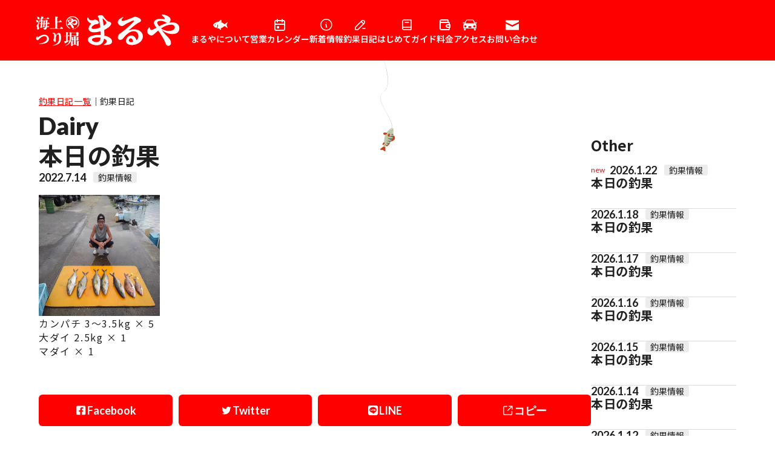

--- FILE ---
content_type: text/html; charset=UTF-8
request_url: https://maruya-maruya.com/diary/catch/p/13846/
body_size: 9178
content:
<!doctype html>
<html>

    <meta name='robots' content='max-image-preview:large' />
<link rel="alternate" title="oEmbed (JSON)" type="application/json+oembed" href="https://maruya-maruya.com/wp-json/oembed/1.0/embed?url=https%3A%2F%2Fmaruya-maruya.com%2Fdiary%2Fcatch%2Fp%2F13846%2F" />
<link rel="alternate" title="oEmbed (XML)" type="text/xml+oembed" href="https://maruya-maruya.com/wp-json/oembed/1.0/embed?url=https%3A%2F%2Fmaruya-maruya.com%2Fdiary%2Fcatch%2Fp%2F13846%2F&#038;format=xml" />
<style id='wp-img-auto-sizes-contain-inline-css' type='text/css'>
img:is([sizes=auto i],[sizes^="auto," i]){contain-intrinsic-size:3000px 1500px}
/*# sourceURL=wp-img-auto-sizes-contain-inline-css */
</style>
<style id='wp-emoji-styles-inline-css' type='text/css'>

	img.wp-smiley, img.emoji {
		display: inline !important;
		border: none !important;
		box-shadow: none !important;
		height: 1em !important;
		width: 1em !important;
		margin: 0 0.07em !important;
		vertical-align: -0.1em !important;
		background: none !important;
		padding: 0 !important;
	}
/*# sourceURL=wp-emoji-styles-inline-css */
</style>
<style id='wp-block-library-inline-css' type='text/css'>
:root{--wp-block-synced-color:#7a00df;--wp-block-synced-color--rgb:122,0,223;--wp-bound-block-color:var(--wp-block-synced-color);--wp-editor-canvas-background:#ddd;--wp-admin-theme-color:#007cba;--wp-admin-theme-color--rgb:0,124,186;--wp-admin-theme-color-darker-10:#006ba1;--wp-admin-theme-color-darker-10--rgb:0,107,160.5;--wp-admin-theme-color-darker-20:#005a87;--wp-admin-theme-color-darker-20--rgb:0,90,135;--wp-admin-border-width-focus:2px}@media (min-resolution:192dpi){:root{--wp-admin-border-width-focus:1.5px}}.wp-element-button{cursor:pointer}:root .has-very-light-gray-background-color{background-color:#eee}:root .has-very-dark-gray-background-color{background-color:#313131}:root .has-very-light-gray-color{color:#eee}:root .has-very-dark-gray-color{color:#313131}:root .has-vivid-green-cyan-to-vivid-cyan-blue-gradient-background{background:linear-gradient(135deg,#00d084,#0693e3)}:root .has-purple-crush-gradient-background{background:linear-gradient(135deg,#34e2e4,#4721fb 50%,#ab1dfe)}:root .has-hazy-dawn-gradient-background{background:linear-gradient(135deg,#faaca8,#dad0ec)}:root .has-subdued-olive-gradient-background{background:linear-gradient(135deg,#fafae1,#67a671)}:root .has-atomic-cream-gradient-background{background:linear-gradient(135deg,#fdd79a,#004a59)}:root .has-nightshade-gradient-background{background:linear-gradient(135deg,#330968,#31cdcf)}:root .has-midnight-gradient-background{background:linear-gradient(135deg,#020381,#2874fc)}:root{--wp--preset--font-size--normal:16px;--wp--preset--font-size--huge:42px}.has-regular-font-size{font-size:1em}.has-larger-font-size{font-size:2.625em}.has-normal-font-size{font-size:var(--wp--preset--font-size--normal)}.has-huge-font-size{font-size:var(--wp--preset--font-size--huge)}.has-text-align-center{text-align:center}.has-text-align-left{text-align:left}.has-text-align-right{text-align:right}.has-fit-text{white-space:nowrap!important}#end-resizable-editor-section{display:none}.aligncenter{clear:both}.items-justified-left{justify-content:flex-start}.items-justified-center{justify-content:center}.items-justified-right{justify-content:flex-end}.items-justified-space-between{justify-content:space-between}.screen-reader-text{border:0;clip-path:inset(50%);height:1px;margin:-1px;overflow:hidden;padding:0;position:absolute;width:1px;word-wrap:normal!important}.screen-reader-text:focus{background-color:#ddd;clip-path:none;color:#444;display:block;font-size:1em;height:auto;left:5px;line-height:normal;padding:15px 23px 14px;text-decoration:none;top:5px;width:auto;z-index:100000}html :where(.has-border-color){border-style:solid}html :where([style*=border-top-color]){border-top-style:solid}html :where([style*=border-right-color]){border-right-style:solid}html :where([style*=border-bottom-color]){border-bottom-style:solid}html :where([style*=border-left-color]){border-left-style:solid}html :where([style*=border-width]){border-style:solid}html :where([style*=border-top-width]){border-top-style:solid}html :where([style*=border-right-width]){border-right-style:solid}html :where([style*=border-bottom-width]){border-bottom-style:solid}html :where([style*=border-left-width]){border-left-style:solid}html :where(img[class*=wp-image-]){height:auto;max-width:100%}:where(figure){margin:0 0 1em}html :where(.is-position-sticky){--wp-admin--admin-bar--position-offset:var(--wp-admin--admin-bar--height,0px)}@media screen and (max-width:600px){html :where(.is-position-sticky){--wp-admin--admin-bar--position-offset:0px}}

/*# sourceURL=wp-block-library-inline-css */
</style><style id='global-styles-inline-css' type='text/css'>
:root{--wp--preset--aspect-ratio--square: 1;--wp--preset--aspect-ratio--4-3: 4/3;--wp--preset--aspect-ratio--3-4: 3/4;--wp--preset--aspect-ratio--3-2: 3/2;--wp--preset--aspect-ratio--2-3: 2/3;--wp--preset--aspect-ratio--16-9: 16/9;--wp--preset--aspect-ratio--9-16: 9/16;--wp--preset--color--black: #000000;--wp--preset--color--cyan-bluish-gray: #abb8c3;--wp--preset--color--white: #ffffff;--wp--preset--color--pale-pink: #f78da7;--wp--preset--color--vivid-red: #cf2e2e;--wp--preset--color--luminous-vivid-orange: #ff6900;--wp--preset--color--luminous-vivid-amber: #fcb900;--wp--preset--color--light-green-cyan: #7bdcb5;--wp--preset--color--vivid-green-cyan: #00d084;--wp--preset--color--pale-cyan-blue: #8ed1fc;--wp--preset--color--vivid-cyan-blue: #0693e3;--wp--preset--color--vivid-purple: #9b51e0;--wp--preset--gradient--vivid-cyan-blue-to-vivid-purple: linear-gradient(135deg,rgb(6,147,227) 0%,rgb(155,81,224) 100%);--wp--preset--gradient--light-green-cyan-to-vivid-green-cyan: linear-gradient(135deg,rgb(122,220,180) 0%,rgb(0,208,130) 100%);--wp--preset--gradient--luminous-vivid-amber-to-luminous-vivid-orange: linear-gradient(135deg,rgb(252,185,0) 0%,rgb(255,105,0) 100%);--wp--preset--gradient--luminous-vivid-orange-to-vivid-red: linear-gradient(135deg,rgb(255,105,0) 0%,rgb(207,46,46) 100%);--wp--preset--gradient--very-light-gray-to-cyan-bluish-gray: linear-gradient(135deg,rgb(238,238,238) 0%,rgb(169,184,195) 100%);--wp--preset--gradient--cool-to-warm-spectrum: linear-gradient(135deg,rgb(74,234,220) 0%,rgb(151,120,209) 20%,rgb(207,42,186) 40%,rgb(238,44,130) 60%,rgb(251,105,98) 80%,rgb(254,248,76) 100%);--wp--preset--gradient--blush-light-purple: linear-gradient(135deg,rgb(255,206,236) 0%,rgb(152,150,240) 100%);--wp--preset--gradient--blush-bordeaux: linear-gradient(135deg,rgb(254,205,165) 0%,rgb(254,45,45) 50%,rgb(107,0,62) 100%);--wp--preset--gradient--luminous-dusk: linear-gradient(135deg,rgb(255,203,112) 0%,rgb(199,81,192) 50%,rgb(65,88,208) 100%);--wp--preset--gradient--pale-ocean: linear-gradient(135deg,rgb(255,245,203) 0%,rgb(182,227,212) 50%,rgb(51,167,181) 100%);--wp--preset--gradient--electric-grass: linear-gradient(135deg,rgb(202,248,128) 0%,rgb(113,206,126) 100%);--wp--preset--gradient--midnight: linear-gradient(135deg,rgb(2,3,129) 0%,rgb(40,116,252) 100%);--wp--preset--font-size--small: 13px;--wp--preset--font-size--medium: 20px;--wp--preset--font-size--large: 36px;--wp--preset--font-size--x-large: 42px;--wp--preset--spacing--20: 0.44rem;--wp--preset--spacing--30: 0.67rem;--wp--preset--spacing--40: 1rem;--wp--preset--spacing--50: 1.5rem;--wp--preset--spacing--60: 2.25rem;--wp--preset--spacing--70: 3.38rem;--wp--preset--spacing--80: 5.06rem;--wp--preset--shadow--natural: 6px 6px 9px rgba(0, 0, 0, 0.2);--wp--preset--shadow--deep: 12px 12px 50px rgba(0, 0, 0, 0.4);--wp--preset--shadow--sharp: 6px 6px 0px rgba(0, 0, 0, 0.2);--wp--preset--shadow--outlined: 6px 6px 0px -3px rgb(255, 255, 255), 6px 6px rgb(0, 0, 0);--wp--preset--shadow--crisp: 6px 6px 0px rgb(0, 0, 0);}:where(.is-layout-flex){gap: 0.5em;}:where(.is-layout-grid){gap: 0.5em;}body .is-layout-flex{display: flex;}.is-layout-flex{flex-wrap: wrap;align-items: center;}.is-layout-flex > :is(*, div){margin: 0;}body .is-layout-grid{display: grid;}.is-layout-grid > :is(*, div){margin: 0;}:where(.wp-block-columns.is-layout-flex){gap: 2em;}:where(.wp-block-columns.is-layout-grid){gap: 2em;}:where(.wp-block-post-template.is-layout-flex){gap: 1.25em;}:where(.wp-block-post-template.is-layout-grid){gap: 1.25em;}.has-black-color{color: var(--wp--preset--color--black) !important;}.has-cyan-bluish-gray-color{color: var(--wp--preset--color--cyan-bluish-gray) !important;}.has-white-color{color: var(--wp--preset--color--white) !important;}.has-pale-pink-color{color: var(--wp--preset--color--pale-pink) !important;}.has-vivid-red-color{color: var(--wp--preset--color--vivid-red) !important;}.has-luminous-vivid-orange-color{color: var(--wp--preset--color--luminous-vivid-orange) !important;}.has-luminous-vivid-amber-color{color: var(--wp--preset--color--luminous-vivid-amber) !important;}.has-light-green-cyan-color{color: var(--wp--preset--color--light-green-cyan) !important;}.has-vivid-green-cyan-color{color: var(--wp--preset--color--vivid-green-cyan) !important;}.has-pale-cyan-blue-color{color: var(--wp--preset--color--pale-cyan-blue) !important;}.has-vivid-cyan-blue-color{color: var(--wp--preset--color--vivid-cyan-blue) !important;}.has-vivid-purple-color{color: var(--wp--preset--color--vivid-purple) !important;}.has-black-background-color{background-color: var(--wp--preset--color--black) !important;}.has-cyan-bluish-gray-background-color{background-color: var(--wp--preset--color--cyan-bluish-gray) !important;}.has-white-background-color{background-color: var(--wp--preset--color--white) !important;}.has-pale-pink-background-color{background-color: var(--wp--preset--color--pale-pink) !important;}.has-vivid-red-background-color{background-color: var(--wp--preset--color--vivid-red) !important;}.has-luminous-vivid-orange-background-color{background-color: var(--wp--preset--color--luminous-vivid-orange) !important;}.has-luminous-vivid-amber-background-color{background-color: var(--wp--preset--color--luminous-vivid-amber) !important;}.has-light-green-cyan-background-color{background-color: var(--wp--preset--color--light-green-cyan) !important;}.has-vivid-green-cyan-background-color{background-color: var(--wp--preset--color--vivid-green-cyan) !important;}.has-pale-cyan-blue-background-color{background-color: var(--wp--preset--color--pale-cyan-blue) !important;}.has-vivid-cyan-blue-background-color{background-color: var(--wp--preset--color--vivid-cyan-blue) !important;}.has-vivid-purple-background-color{background-color: var(--wp--preset--color--vivid-purple) !important;}.has-black-border-color{border-color: var(--wp--preset--color--black) !important;}.has-cyan-bluish-gray-border-color{border-color: var(--wp--preset--color--cyan-bluish-gray) !important;}.has-white-border-color{border-color: var(--wp--preset--color--white) !important;}.has-pale-pink-border-color{border-color: var(--wp--preset--color--pale-pink) !important;}.has-vivid-red-border-color{border-color: var(--wp--preset--color--vivid-red) !important;}.has-luminous-vivid-orange-border-color{border-color: var(--wp--preset--color--luminous-vivid-orange) !important;}.has-luminous-vivid-amber-border-color{border-color: var(--wp--preset--color--luminous-vivid-amber) !important;}.has-light-green-cyan-border-color{border-color: var(--wp--preset--color--light-green-cyan) !important;}.has-vivid-green-cyan-border-color{border-color: var(--wp--preset--color--vivid-green-cyan) !important;}.has-pale-cyan-blue-border-color{border-color: var(--wp--preset--color--pale-cyan-blue) !important;}.has-vivid-cyan-blue-border-color{border-color: var(--wp--preset--color--vivid-cyan-blue) !important;}.has-vivid-purple-border-color{border-color: var(--wp--preset--color--vivid-purple) !important;}.has-vivid-cyan-blue-to-vivid-purple-gradient-background{background: var(--wp--preset--gradient--vivid-cyan-blue-to-vivid-purple) !important;}.has-light-green-cyan-to-vivid-green-cyan-gradient-background{background: var(--wp--preset--gradient--light-green-cyan-to-vivid-green-cyan) !important;}.has-luminous-vivid-amber-to-luminous-vivid-orange-gradient-background{background: var(--wp--preset--gradient--luminous-vivid-amber-to-luminous-vivid-orange) !important;}.has-luminous-vivid-orange-to-vivid-red-gradient-background{background: var(--wp--preset--gradient--luminous-vivid-orange-to-vivid-red) !important;}.has-very-light-gray-to-cyan-bluish-gray-gradient-background{background: var(--wp--preset--gradient--very-light-gray-to-cyan-bluish-gray) !important;}.has-cool-to-warm-spectrum-gradient-background{background: var(--wp--preset--gradient--cool-to-warm-spectrum) !important;}.has-blush-light-purple-gradient-background{background: var(--wp--preset--gradient--blush-light-purple) !important;}.has-blush-bordeaux-gradient-background{background: var(--wp--preset--gradient--blush-bordeaux) !important;}.has-luminous-dusk-gradient-background{background: var(--wp--preset--gradient--luminous-dusk) !important;}.has-pale-ocean-gradient-background{background: var(--wp--preset--gradient--pale-ocean) !important;}.has-electric-grass-gradient-background{background: var(--wp--preset--gradient--electric-grass) !important;}.has-midnight-gradient-background{background: var(--wp--preset--gradient--midnight) !important;}.has-small-font-size{font-size: var(--wp--preset--font-size--small) !important;}.has-medium-font-size{font-size: var(--wp--preset--font-size--medium) !important;}.has-large-font-size{font-size: var(--wp--preset--font-size--large) !important;}.has-x-large-font-size{font-size: var(--wp--preset--font-size--x-large) !important;}
/*# sourceURL=global-styles-inline-css */
</style>

<style id='classic-theme-styles-inline-css' type='text/css'>
/*! This file is auto-generated */
.wp-block-button__link{color:#fff;background-color:#32373c;border-radius:9999px;box-shadow:none;text-decoration:none;padding:calc(.667em + 2px) calc(1.333em + 2px);font-size:1.125em}.wp-block-file__button{background:#32373c;color:#fff;text-decoration:none}
/*# sourceURL=/wp-includes/css/classic-themes.min.css */
</style>
<link rel='stylesheet' id='wp-pagenavi-css' href='https://maruya-maruya.com/wp/wp-content/plugins/wp-pagenavi/pagenavi-css.css?ver=2.70' type='text/css' media='all' />
<link rel="https://api.w.org/" href="https://maruya-maruya.com/wp-json/" /><link rel="alternate" title="JSON" type="application/json" href="https://maruya-maruya.com/wp-json/wp/v2/posts/13846" /><link rel="EditURI" type="application/rsd+xml" title="RSD" href="https://maruya-maruya.com/wp/xmlrpc.php?rsd" />
<meta name="generator" content="WordPress 6.9" />
<link rel="canonical" href="https://maruya-maruya.com/diary/catch/p/13846/" />
<link rel='shortlink' href='https://maruya-maruya.com/?p=13846' />
    <head>
    <!-- Google Tag Manager -->
    <script>(function(w,d,s,l,i){w[l]=w[l]||[];w[l].push({'gtm.start':
    new Date().getTime(),event:'gtm.js'});var f=d.getElementsByTagName(s)[0],
    j=d.createElement(s),dl=l!='dataLayer'?'&l='+l:'';j.async=true;j.src=
    'https://www.googletagmanager.com/gtm.js?id='+i+dl;f.parentNode.insertBefore(j,f);
    })(window,document,'script','dataLayer','GTM-NCPKK4GG');</script>
    <!-- End Google Tag Manager -->
    <meta charset="UTF-8">
            <title>本日の釣果 - 海上釣り堀まるや</title>
        <meta name="description" content="本日の釣果 - ｜海上釣り堀まるや">
    
    <meta name="viewport" content="width=device-width,initial-scale=1">
    <meta name=”keywords” content="">
    <meta name="format-detection" content="telephone=no">

    <!--ファビコン -->
    <link rel="shortcut icon" href="https://maruya-maruya.com/wp/wp-content/themes/maruya/img/site_icon.jpg">
    <link rel="icon" href="https://maruya-maruya.com/wp/wp-content/themes/maruya/img/favicon.ico">
    <link rel="apple-touch-icon" href="https://maruya-maruya.com/wp/wp-content/themes/maruya/img/site_icon.jpg">

    <!--IEのコーディング崩れ対策-->
    <meta http-equiv="X-UA-Compatible" content="IE=edge">
    <meta http-equiv="X-UA-Compatible" content="IE=11">

    <!-- JS -->
    <script src="https://ajax.googleapis.com/ajax/libs/jquery/3.5.1/jquery.min.js"></script>

    <!-- CSS -->
    <link rel="stylesheet" href="https://unpkg.com/ress/dist/ress.min.css">
    <link rel="preconnect" href="https://fonts.googleapis.com">
    <link rel="preconnect" href="https://fonts.gstatic.com" crossorigin>
    <link href="https://fonts.googleapis.com/css2?family=Lato:wght@300;400;700;900&family=Noto+Sans+JP:wght@100;200;300;400;500;600;700;800;900&display=swap" rel="stylesheet">
    <link rel="stylesheet" type="text/css" href="https://cdn.jsdelivr.net/npm/slick-carousel@1.8.1/slick/slick.css">
	<link rel="stylesheet" type="text/css" href="https://cdn.jsdelivr.net/npm/slick-carousel@1.8.1/slick/slick-theme.css">
    <link rel="stylesheet" href="https://maruya-maruya.com/wp/wp-content/themes/maruya/style.css?ver=1.2">

    <script src="https://ajax.googleapis.com/ajax/libs/jquery/3.4.1/jquery.min.js"></script>
    <script src="https://cdn.jsdelivr.net/npm/clipboard@2/dist/clipboard.min.js"></script>

    <!-- OGP設定 -->
    <head prefix="og: http://ogp.me/ns# fb: http://ogp.me/ns/ fb# prefix属性: http://ogp.me/ns/ prefix属性#">
    <meta property="og:url" content="https://maruya-maruya.com" />
    <meta property="og:type" content="website" /> <!-- website or article -->
    <meta name="twitter:card" content="summary_large_image">
        <meta property="og:title" content="本日の釣果" />
        <meta property="og:description" content="" />
    <meta property="og:site_name" content="海上釣り堀まるや" />
	    <meta property="og:image" content="https://maruya-maruya.com/wp/wp-content/uploads/2022/07/KIMG1146_copy_1600x1200.jpg" />
    <meta name="twitter:image" content="https://maruya-maruya.com/wp/wp-content/uploads/2022/07/KIMG1146_copy_1600x1200.jpg">
        
</head>
<body>
<!-- Google Tag Manager (noscript) -->
<noscript><iframe src="https://www.googletagmanager.com/ns.html?id=GTM-NCPKK4GG"
height="0" width="0" style="display:none;visibility:hidden"></iframe></noscript>
<!-- End Google Tag Manager (noscript) -->

<div class="load">
</div>
<div class="wrapper" style="overflow-x: hidden;">    
    <!--header.phpを読み込み-->		
	<!-- header -->
<div class="fish_illust"><img src="https://maruya-maruya.com/wp/wp-content/themes/maruya/img/fish_001.svg" alt="魚"></div>
<header class="page_header">
    <div class="logo">
        <img src="https://maruya-maruya.com/wp/wp-content/themes/maruya/img/logo.svg" alt="つり堀まるや">
        <a href="https://maruya-maruya.com" class="linkarea"></a>
    </div>
    <ul class="menu">
        <li>
            <div class="icon">
                <img src="https://maruya-maruya.com/wp/wp-content/themes/maruya/img/about_menuIcon.svg" alt="まるやについて">
            </div>
            <p class="label">まるやについて</p>
            <a href="https://maruya-maruya.com/about" class="linkarea"></a>
        </li>
        <li>
            <div class="icon">
                <img src="https://maruya-maruya.com/wp/wp-content/themes/maruya/img/calender_icon_wh.svg" alt="営業カレンダー">
            </div>
            <p class="label">営業カレンダー</p>
            <a href="https://maruya-maruya.com/#calender" class="linkarea js-menu-close"></a>
        </li>
        <li>
            <div class="icon">
                <img src="https://maruya-maruya.com/wp/wp-content/themes/maruya/img/news_menuIcon.svg" alt="新着情報">
            </div>
            <p class="label">新着情報</p>
            <a href="https://maruya-maruya.com/news" class="linkarea"></a>
        </li>
        <li>
            <div class="icon">
                <img src="https://maruya-maruya.com/wp/wp-content/themes/maruya/img/diary_menuIcon.svg" alt="釣果日記">
            </div>
            <p class="label">釣果日記</p>
            <a href="https://maruya-maruya.com/diary" class="linkarea"></a>
        </li>
        <li>
            <div class="icon">
                <img src="https://maruya-maruya.com/wp/wp-content/themes/maruya/img/guide_icon_wh.svg" alt="はじめてガイド">
            </div>
            <p class="label">はじめてガイド</p>
            <a href="https://maruya-maruya.com/guide" class="linkarea"></a>
        </li>
        <li>
            <div class="icon">
                <img src="https://maruya-maruya.com/wp/wp-content/themes/maruya/img/wallet_icon_wh.svg" alt="料金">
            </div>
            <p class="label">料金</p>
            <a href="https://maruya-maruya.com/price" class="linkarea"></a>
        </li>
        <li>
            <div class="icon">
                <img src="https://maruya-maruya.com/wp/wp-content/themes/maruya/img/access_menuIcon.svg" alt="アクセス">
            </div>
            <p class="label">アクセス</p>
            <a href="https://maruya-maruya.com/access" class="linkarea"></a>
        </li>
        <li>
            <div class="icon">
                <img src="https://maruya-maruya.com/wp/wp-content/themes/maruya/img/contact_menuIcon.svg" alt="お問い合わせ">
            </div>
            <p class="label">お問い合わせ</p>
            <a href="https://maruya-maruya.com/contact" class="linkarea"></a>
        </li>
    </ul>
	<div class="clender_btn">
		<img src="https://maruya-maruya.com/wp/wp-content/themes/maruya/img/calender_btn.png">
		<a href="https://maruya-maruya.com/#calender" class="linkarea"></a>
	</div>
    <div class="headerMenu">
        <span></span>
        <span></span>
        <span></span>
    </div>
    <div class="globalMenu">
        <ul class="navi">
            <li>
                <div class="icon">
                    <img src="https://maruya-maruya.com/wp/wp-content/themes/maruya/img/about_menuIcon.svg" alt="まるやについて">
                </div>
                <p class="label">まるやについて</p>
                <a href="https://maruya-maruya.com/about" class="linkarea"></a>
            </li>
			<li class="js-menu-close">
				<div class="icon">
					<img src="https://maruya-maruya.com/wp/wp-content/themes/maruya/img/calender_icon_wh.svg" alt="営業カレンダー">
				</div>
				<p class="label">営業カレンダー</p>
				<a href="https://maruya-maruya.com/#calender" class="linkarea"></a>
			</li>
            <li>
                <div class="icon">
                    <img src="https://maruya-maruya.com/wp/wp-content/themes/maruya/img/news_menuIcon.svg" alt="新着情報">
                </div>
                <p class="label">新着情報</p>
                <a href="https://maruya-maruya.com/news" class="linkarea"></a>
            </li>
            <li>
                <div class="icon">
                    <img src="https://maruya-maruya.com/wp/wp-content/themes/maruya/img/diary_menuIcon.svg" alt="釣果日記">
                </div>
                <p class="label">釣果日記</p>
                <a href="https://maruya-maruya.com/diary" class="linkarea"></a>
            </li>
            <li>
                <div class="icon">
                    <img src="https://maruya-maruya.com/wp/wp-content/themes/maruya/img/guide_icon_wh.svg" alt="はじめてガイド">
                </div>
                <p class="label">はじめてガイド</p>
                <a href="https://maruya-maruya.com/guide" class="linkarea"></a>
            </li>
            <li>
                <div class="icon">
                    <img src="https://maruya-maruya.com/wp/wp-content/themes/maruya/img/wallet_icon_wh.svg" alt="料金">
                </div>
                <p class="label">料金</p>
                <a href="https://maruya-maruya.com/price" class="linkarea"></a>
            </li>
            <li>
                <div class="icon">
                    <img src="https://maruya-maruya.com/wp/wp-content/themes/maruya/img/access_menuIcon.svg" alt="アクセス">
                </div>
                <p class="label">アクセス</p>
                <a href="https://maruya-maruya.com/access" class="linkarea"></a>
            </li>
            <li>
                <div class="icon">
                    <img src="https://maruya-maruya.com/wp/wp-content/themes/maruya/img/contact_menuIcon.svg" alt="お問い合わせ">
                </div>
                <p class="label">お問い合わせ</p>
                <a href="https://maruya-maruya.com/contact" class="linkarea"></a>
            </li>
        </ul>
    </div>
	<div class="floating_btn">
		<div class="inner">営業カレンダーを確認する</div>
		<a href="https://maruya-maruya.com/#calender" class="linkarea"></a>
	</div>
</header>    
    <section class="mianBlock">
        <div class="innerBlock">
            <div>
                <div class="pankuzu">
                    <p><a href="https://maruya-maruya.com/diary">釣果日記一覧</a></p>
                    <p>｜</p>
                    <p>釣果日記</p>
                </div>
                <p class="page_title f-Lato">Dairy</p>
            </div>
                        <div class="singleFlex">
                <main>
                    <section class="under120 single_contents">
                        <h1 class="singleTitle">本日の釣果</h1>
                        <div class="info">
                                                                                    <p class="date f-Lato">2022.7.14</p>
                            <p class="tag">釣果情報</p>
                        </div>
                        <div class="singleContents">
                            <div class="photo aligncenter"><a href='https://maruya-maruya.com/wp/wp-content/uploads/2022/07/KIMG1146_copy_1600x1200.jpg'><img decoding="async" width="200" height="200" src="https://maruya-maruya.com/wp/wp-content/uploads/2022/07/KIMG1146_copy_1600x1200.jpg" class="attachment-thumbnail" alt="KIMG1146_copy_1600x1200.jpg" /></a></div>
<p>カンパチ 3～3.5kg × 5<br />
大ダイ 2.5kg × 1<br />
マダイ × 1</p>
<div class="clear"> </div>
                        </div>
                        <!--Share-->
                        <div class="single_share">
                            <ul class="share_block">
                                <li>
                                    <div class="share_sns_icon">
                                        <img src="https://maruya-maruya.com/wp/wp-content/themes/maruya/img/facebook_icon.svg" alt="Facebook">
                                        <p class="f-Lato">Facebook</p>
                                    </div>
                                    <a href="https://www.addtoany.com/add_to/facebook?linkurl=https://maruya-maruya.com/diary/catch/p/13846/" title="Facebook" rel="nofollow noopener" target="_blank" class="linkarea"></a>
                                </li>
                                <li>
                                    <div class="share_sns_icon">
                                        <img src="https://maruya-maruya.com/wp/wp-content/themes/maruya/img/twitter_icon.svg" alt="Twitter">
                                        <p class="f-Lato">Twitter</p>
                                    </div>
                                    <a href="http://twitter.com/share?url=https://maruya-maruya.com/diary/catch/p/13846/" target="_blank" class="linkarea"></a>
                                </li>
                                <li>
                                    <div class="share_sns_icon">
                                        <img src="https://maruya-maruya.com/wp/wp-content/themes/maruya/img/line_icon.svg" alt="LINE">
                                        <p class="f-Lato">LINE</p>
                                    </div>
                                    <a href="//timeline.line.me/social-plugin/share?url=https://maruya-maruya.com/diary/catch/p/13846/" target="_blank" rel="nofollow noopener noreferrer" target="_blank" class="linkarea"></a>
                                </li>
                                <li>
                                    <div class="share_sns_icon">
                                        <img src="https://maruya-maruya.com/wp/wp-content/themes/maruya/img/copy_icon.svg" alt="Copy">
                                        <p class="f-Lato">コピー</p>
                                    </div>
                                    <a class="linkarea share-url" href="javascript:void(0);" data-clipboard-text="https://maruya-maruya.com/diary/catch/p/13846/"></a>
                                </li>
                            </ul>
                        </div>
                        <div class="moreBtn -right">
                            <div class="inner">
                                <p>一覧に戻る</p>
                                <a href="https://maruya-maruya.com/diary" class="linkarea"></a>
                            </div>
                        </div>
                    </section>
                </main>
                <side>
                    <section>
                        <h2 class="sideTitle">Other</h2>
                        <ul class="newsList">
                                                                                            
                        <li>
                            <div class="info">
                                                                                                <p class="new f-Lato">new</p>
                                                                <p class="date f-Lato">2026.1.22</p>
                                <p class="tag">釣果情報</p>
                            </div>
                            <div class="title">
                                <p>本日の釣果</p>
                            </div>
                            <a href="https://maruya-maruya.com/diary/catch/p/20829/" class="linkarea"></a>
                        </li>
                                                                    
                        <li>
                            <div class="info">
                                                                                                <p class="date f-Lato">2026.1.18</p>
                                <p class="tag">釣果情報</p>
                            </div>
                            <div class="title">
                                <p>本日の釣果</p>
                            </div>
                            <a href="https://maruya-maruya.com/diary/catch/p/20827/" class="linkarea"></a>
                        </li>
                                                                    
                        <li>
                            <div class="info">
                                                                                                <p class="date f-Lato">2026.1.17</p>
                                <p class="tag">釣果情報</p>
                            </div>
                            <div class="title">
                                <p>本日の釣果</p>
                            </div>
                            <a href="https://maruya-maruya.com/diary/catch/p/20825/" class="linkarea"></a>
                        </li>
                                                                    
                        <li>
                            <div class="info">
                                                                                                <p class="date f-Lato">2026.1.16</p>
                                <p class="tag">釣果情報</p>
                            </div>
                            <div class="title">
                                <p>本日の釣果</p>
                            </div>
                            <a href="https://maruya-maruya.com/diary/catch/p/20822/" class="linkarea"></a>
                        </li>
                                                                    
                        <li>
                            <div class="info">
                                                                                                <p class="date f-Lato">2026.1.15</p>
                                <p class="tag">釣果情報</p>
                            </div>
                            <div class="title">
                                <p>本日の釣果</p>
                            </div>
                            <a href="https://maruya-maruya.com/diary/catch/p/20820/" class="linkarea"></a>
                        </li>
                                                                    
                        <li>
                            <div class="info">
                                                                                                <p class="date f-Lato">2026.1.14</p>
                                <p class="tag">釣果情報</p>
                            </div>
                            <div class="title">
                                <p>本日の釣果</p>
                            </div>
                            <a href="https://maruya-maruya.com/diary/catch/p/20818/" class="linkarea"></a>
                        </li>
                                                                    
                        <li>
                            <div class="info">
                                                                                                <p class="date f-Lato">2026.1.12</p>
                                <p class="tag">釣果情報</p>
                            </div>
                            <div class="title">
                                <p>本日の釣果</p>
                            </div>
                            <a href="https://maruya-maruya.com/diary/catch/p/20816/" class="linkarea"></a>
                        </li>
                                                                    
                        <li>
                            <div class="info">
                                                                                                <p class="date f-Lato">2026.1.10</p>
                                <p class="tag">釣果情報</p>
                            </div>
                            <div class="title">
                                <p>本日の釣果</p>
                            </div>
                            <a href="https://maruya-maruya.com/diary/catch/p/20814/" class="linkarea"></a>
                        </li>
                                                                    
                        <li>
                            <div class="info">
                                                                                                <p class="date f-Lato">2026.1.7</p>
                                <p class="tag">釣果情報</p>
                            </div>
                            <div class="title">
                                <p>本日の釣果</p>
                            </div>
                            <a href="https://maruya-maruya.com/diary/catch/p/20811/" class="linkarea"></a>
                        </li>
                                            </ul>
                    </section>
                </side>
            </div>
        </div>
    </section>
	<!--footer.phpを読み込み-->	
	<!--wp_footer-->
<footer>
    <div class="innerBlock">
        <div class="footerFlex">
            <div class="contactPanel">
                <p class="titleLabel f-Lato"><span>・</span>Contact</p>
                <div class="inner">
                    <div class="top">
                        <p class="label">お電話での問い合わせ</p>
                        <p class="tel f-Lato">080-5118-8080<a href="tel:080-5118-8080" class="linkarea"></a></p>
                        <p class="time f-Lato">受付時間　8:00 〜 18:00</p>
                    </div>
                    <div class="bottom">
                        <div class="btn f-Lato">
                            <p>WEBフォーム</p>
                            <a href="https://maruya-maruya.com/contact" class="linkarea"></a>
                        </div>
                        <div class="btn f-Lato">
                            <p>公式LINE</p>
                            <a href="https://lin.ee/Ix9PhpT" class="linkarea" target="_blank"></a>
                        </div>
                    </div>
                </div>
            </div>
            <div class="footerContent">
                <div class="siteMap">
                    <ul>
                        <li>
                            <p>・トップページ</p>
                            <a href="https://maruya-maruya.com" class="linkarea"></a>
                        </li>
                        <li>
                            <p>・まるやについて</p>
                            <a href="https://maruya-maruya.com/about" class="linkarea"></a>
                        </li>
                        <li>
                            <p>・新着情報</p>
                            <a href="https://maruya-maruya.com/news" class="linkarea"></a>
                        </li>
                        <li>
                            <p>・釣果情報</p>
                            <a href="https://maruya-maruya.com/diary" class="linkarea"></a>
                        </li>
                        <li>
                            <p>・アクセス</p>
                            <a href="https://maruya-maruya.com/access" class="linkarea"></a>
                        </li>
                        <li>
                            <p>・団体様のご案内</p>
                            <a href="https://maruya-maruya.com/group" class="linkarea"></a>
                        </li>
                    </ul>
                    <ul>
                        <li>
                            <p>・お知らせ</p>
                            <a href="https://maruya-maruya.com/news" class="linkarea"></a>
                        </li>
                        <li class="sub"><a class="linkarea" href="https://maruya-maruya.com/news?cat=business"></a><p>営業情報</p></li>                        <li>
                            <p>・本日の太公望 日記</p>
                            <a href="https://maruya-maruya.com/diary" class="linkarea"></a>
                        </li>
                        <li class="sub"><a class="linkarea" href="https://maruya-maruya.com/diary?cat=catch"></a><p>釣果情報</p></li>                        <li>
                            <p>・お問い合わせ</p>
                            <a href="https://maruya-maruya.com/contact" class="linkarea"></a>
                        </li>
                    </ul>
                </div>
                <p class="sitename">沼津海上つり掘まるや</p>
                <p class="desc">海上釣堀「まるや」静岡県沼津市西浦足保足保漁港内</p>
            </div>
        </div>
        <p class="copyright f-Lato">© 2023 maruya</p>
    </div>
</footer>	
</div>
<script type="speculationrules">
{"prefetch":[{"source":"document","where":{"and":[{"href_matches":"/*"},{"not":{"href_matches":["/wp/wp-*.php","/wp/wp-admin/*","/wp/wp-content/uploads/*","/wp/wp-content/*","/wp/wp-content/plugins/*","/wp/wp-content/themes/maruya/*","/*\\?(.+)"]}},{"not":{"selector_matches":"a[rel~=\"nofollow\"]"}},{"not":{"selector_matches":".no-prefetch, .no-prefetch a"}}]},"eagerness":"conservative"}]}
</script>
<script id="wp-emoji-settings" type="application/json">
{"baseUrl":"https://s.w.org/images/core/emoji/17.0.2/72x72/","ext":".png","svgUrl":"https://s.w.org/images/core/emoji/17.0.2/svg/","svgExt":".svg","source":{"concatemoji":"https://maruya-maruya.com/wp/wp-includes/js/wp-emoji-release.min.js?ver=6.9"}}
</script>
<script type="module">
/* <![CDATA[ */
/*! This file is auto-generated */
const a=JSON.parse(document.getElementById("wp-emoji-settings").textContent),o=(window._wpemojiSettings=a,"wpEmojiSettingsSupports"),s=["flag","emoji"];function i(e){try{var t={supportTests:e,timestamp:(new Date).valueOf()};sessionStorage.setItem(o,JSON.stringify(t))}catch(e){}}function c(e,t,n){e.clearRect(0,0,e.canvas.width,e.canvas.height),e.fillText(t,0,0);t=new Uint32Array(e.getImageData(0,0,e.canvas.width,e.canvas.height).data);e.clearRect(0,0,e.canvas.width,e.canvas.height),e.fillText(n,0,0);const a=new Uint32Array(e.getImageData(0,0,e.canvas.width,e.canvas.height).data);return t.every((e,t)=>e===a[t])}function p(e,t){e.clearRect(0,0,e.canvas.width,e.canvas.height),e.fillText(t,0,0);var n=e.getImageData(16,16,1,1);for(let e=0;e<n.data.length;e++)if(0!==n.data[e])return!1;return!0}function u(e,t,n,a){switch(t){case"flag":return n(e,"\ud83c\udff3\ufe0f\u200d\u26a7\ufe0f","\ud83c\udff3\ufe0f\u200b\u26a7\ufe0f")?!1:!n(e,"\ud83c\udde8\ud83c\uddf6","\ud83c\udde8\u200b\ud83c\uddf6")&&!n(e,"\ud83c\udff4\udb40\udc67\udb40\udc62\udb40\udc65\udb40\udc6e\udb40\udc67\udb40\udc7f","\ud83c\udff4\u200b\udb40\udc67\u200b\udb40\udc62\u200b\udb40\udc65\u200b\udb40\udc6e\u200b\udb40\udc67\u200b\udb40\udc7f");case"emoji":return!a(e,"\ud83e\u1fac8")}return!1}function f(e,t,n,a){let r;const o=(r="undefined"!=typeof WorkerGlobalScope&&self instanceof WorkerGlobalScope?new OffscreenCanvas(300,150):document.createElement("canvas")).getContext("2d",{willReadFrequently:!0}),s=(o.textBaseline="top",o.font="600 32px Arial",{});return e.forEach(e=>{s[e]=t(o,e,n,a)}),s}function r(e){var t=document.createElement("script");t.src=e,t.defer=!0,document.head.appendChild(t)}a.supports={everything:!0,everythingExceptFlag:!0},new Promise(t=>{let n=function(){try{var e=JSON.parse(sessionStorage.getItem(o));if("object"==typeof e&&"number"==typeof e.timestamp&&(new Date).valueOf()<e.timestamp+604800&&"object"==typeof e.supportTests)return e.supportTests}catch(e){}return null}();if(!n){if("undefined"!=typeof Worker&&"undefined"!=typeof OffscreenCanvas&&"undefined"!=typeof URL&&URL.createObjectURL&&"undefined"!=typeof Blob)try{var e="postMessage("+f.toString()+"("+[JSON.stringify(s),u.toString(),c.toString(),p.toString()].join(",")+"));",a=new Blob([e],{type:"text/javascript"});const r=new Worker(URL.createObjectURL(a),{name:"wpTestEmojiSupports"});return void(r.onmessage=e=>{i(n=e.data),r.terminate(),t(n)})}catch(e){}i(n=f(s,u,c,p))}t(n)}).then(e=>{for(const n in e)a.supports[n]=e[n],a.supports.everything=a.supports.everything&&a.supports[n],"flag"!==n&&(a.supports.everythingExceptFlag=a.supports.everythingExceptFlag&&a.supports[n]);var t;a.supports.everythingExceptFlag=a.supports.everythingExceptFlag&&!a.supports.flag,a.supports.everything||((t=a.source||{}).concatemoji?r(t.concatemoji):t.wpemoji&&t.twemoji&&(r(t.twemoji),r(t.wpemoji)))});
//# sourceURL=https://maruya-maruya.com/wp/wp-includes/js/wp-emoji-loader.min.js
/* ]]> */
</script>

<!--JavaScript-->
<script src="https://maruya-maruya.com/wp/wp-content/themes/maruya/script.js"></script>
</body>
</html>
<script>
$(function(){
    $('.faq_list li .title').on('click',function(){
        $(this).toggleClass('active');
        $(this).next().slideToggle(300);
    })
})
$(function($){
    /* URLコピー機能を実装するDOM要素をCSSクラスで指定 */
    var clipboard = new ClipboardJS('.share-url');
    clipboard.on('success', function(e) {
        /* URLコピー完了時のメッセージを対象のURLコピーボタン内に表示 */
        alert("URLをコピーしました");
    });
});
</script>

--- FILE ---
content_type: image/svg+xml
request_url: https://maruya-maruya.com/wp/wp-content/themes/maruya/img/twitter_icon.svg
body_size: 673
content:
<svg width="21" height="20" viewBox="0 0 21 20" fill="none" xmlns="http://www.w3.org/2000/svg">
<g clip-path="url(#clip0_118_1810)">
<path d="M16.9401 6.8946C16.9511 7.03966 16.9511 7.18471 16.9511 7.32757C16.9884 12.532 12.7994 16.7825 7.59284 16.8199C7.54888 16.8199 7.50492 16.8199 7.46097 16.8199C5.64558 16.8243 3.86536 16.3034 2.33789 15.321C2.60602 15.3495 2.87415 15.3649 3.14448 15.3627C4.64558 15.3671 6.10273 14.8638 7.28514 13.9386C5.85877 13.9122 4.60602 12.9825 4.16866 11.6265C4.37745 11.6594 4.58844 11.677 4.79943 11.677C5.09613 11.677 5.39064 11.6375 5.67635 11.5627C4.11811 11.2484 2.99943 9.87702 3.00163 8.28801V8.24405C3.46317 8.5012 3.97965 8.64625 4.50932 8.66823C3.03899 7.68801 2.58624 5.73416 3.47635 4.20669C5.17086 6.2924 7.66976 7.56273 10.3555 7.7012C10.3027 7.45065 10.2742 7.1935 10.272 6.93636C10.272 5.09241 11.7709 3.6001 13.6148 3.6001C14.5357 3.6001 15.4148 3.98252 16.0456 4.65285C16.7928 4.50999 17.5093 4.23526 18.1621 3.84625C17.9137 4.61768 17.3928 5.27043 16.6961 5.68581C17.3599 5.61109 18.006 5.43746 18.6192 5.16933C18.1621 5.83526 17.5972 6.41768 16.9467 6.8946H16.9401Z" fill="white"/>
</g>
<defs>
<clipPath id="clip0_118_1810">
<rect width="20" height="20" fill="white" transform="translate(0.25)"/>
</clipPath>
</defs>
</svg>


--- FILE ---
content_type: image/svg+xml
request_url: https://maruya-maruya.com/wp/wp-content/themes/maruya/img/facebook_icon.svg
body_size: 737
content:
<svg width="21" height="20" viewBox="0 0 21 20" fill="none" xmlns="http://www.w3.org/2000/svg">
<g clip-path="url(#clip0_118_1813)">
<path d="M16.3379 2.0835H4.04338C3.1181 2.0835 2.36646 2.83514 2.36646 3.76042V16.0549C2.36646 16.9802 3.1181 17.7318 4.04338 17.7318H8.83678V12.4132H6.63459V9.90987H8.83678V8.00218C8.83678 5.83075 10.1291 4.63295 12.1071 4.63295C12.7577 4.64174 13.4038 4.69888 14.0456 4.80218V6.93185H12.9533C12.2676 6.84174 11.639 7.32306 11.5467 8.00877C11.5335 8.10108 11.5335 8.19339 11.5401 8.28569V9.91207H13.9423L13.5577 12.4154H11.5401V17.734H16.3335C17.2588 17.734 18.0104 16.9824 18.0104 16.0571V3.76042C18.0104 2.83514 17.2588 2.0835 16.3335 2.0835H16.3379Z" fill="white"/>
</g>
<defs>
<clipPath id="clip0_118_1813">
<rect width="20" height="20" fill="white" transform="translate(0.25)"/>
</clipPath>
</defs>
</svg>


--- FILE ---
content_type: image/svg+xml
request_url: https://maruya-maruya.com/wp/wp-content/themes/maruya/img/contact_menuIcon.svg
body_size: 301
content:
<svg width="30" height="30" viewBox="0 0 30 30" fill="none" xmlns="http://www.w3.org/2000/svg">
<g clip-path="url(#clip0_264_4000)">
<path d="M1.2998 5.625V8.95833L15.0498 15.625L28.7998 8.95833V5.625H1.2998ZM1.2998 12.2917V25.625H28.7998V12.2917L15.0498 18.9583L1.2998 12.2917Z" fill="white"/>
</g>
<defs>
<clipPath id="clip0_264_4000">
<rect width="30" height="30" fill="white"/>
</clipPath>
</defs>
</svg>


--- FILE ---
content_type: image/svg+xml
request_url: https://maruya-maruya.com/wp/wp-content/themes/maruya/img/logo.svg
body_size: 6756
content:
<?xml version="1.0" encoding="UTF-8"?><svg id="_レイヤー_2" xmlns="http://www.w3.org/2000/svg" viewBox="0 0 274.51 69.99"><defs><style>.cls-1{fill:#fff;}.cls-2{fill:red;}</style></defs><g id="_レイヤー_1-2"><rect class="cls-2" width="274.51" height="69.99"/><path class="cls-1" d="m76.22,15.5c.55.02,1.11-.04,1.67,0,.2.01.39.03.58.11.21.09.44.12.66.18.55.16.99.46,1.35.88.27.32.37.71.34,1.13,0,.06-.03.13.04.17.06.03.11.03.16-.01.17-.15.4-.16.6-.25.48-.22,1.01-.25,1.52-.24.41,0,.83,0,1.23.16.21.09.44.12.65.23.23.11.45.26.66.4.41.26.75.6,1.04.98.25.33.46.68.61,1.08.22.59.34,1.2.31,1.83-.01.28-.09.55-.13.82-.1.68-.41,1.26-.79,1.82-.3.45-.7.78-1.15,1.05-.31.19-.66.31-1.02.41-.44.12-.88.13-1.32.13-.15,0-.29-.01-.42-.09-.03-.02-.08-.03-.11-.04-.63-.09-1.18-.35-1.73-.65-.58-.32-1.14-.68-1.64-1.12-.4-.35-.78-.73-1.11-1.14-.1-.12-.18-.13-.28-.02-.11.11-.22.22-.33.33-.09.09-.09.16,0,.26.64.66,1.24,1.37,1.83,2.08.37.45.72.93,1.05,1.42.28.42.54.85.76,1.31.09.2.12.42.27.59.03.03.03.09.03.13.02.19.05.37.11.56.06.19.06.4-.02.59-.02.06-.06.12-.06.18-.06.41-.34.68-.64.91-.19.15-.46.14-.69.13-.51-.02-.89-.29-1.25-.64-.35-.34-.64-.72-.88-1.13-.27-.46-.56-.91-.8-1.39-.14-.28-.32-.55-.47-.82-.21-.38-.47-.74-.67-1.12-.17-.32-.4-.62-.57-.94-.12-.22-.19-.23-.4-.09-.38.25-.78.45-1.18.66-.05.03-.11.03-.17.05-.08.02-.17.01-.24.05-.26.15-.54.13-.81.12-.54-.01-.92-.31-1.16-.75-.11-.2-.08-.47,0-.7.15-.41.38-.79.64-1.14.19-.25.42-.43.76-.45.27-.02.5-.17.7-.34.07-.06.05-.13,0-.19-.23-.32-.48-.64-.7-.96-.21-.3-.43-.58-.62-.89-.13-.21-.27-.4-.4-.61-.17-.29-.28-.62-.4-.93-.02-.06-.01-.13,0-.19.09-.48.28-.9.68-1.2.26-.19.52-.36.85-.38.03,0,.06,0,.08-.02.36-.19.72-.04,1.08,0,.36.04.7.14,1.04.22.31.07.62.16.93.26.24.08.48.14.73.22.15.05.3.07.45.12.31.11.66-.1.7-.43.02-.23-.17-.37-.32-.5-.26-.22-.56-.4-.89-.49-.26-.07-.5-.18-.77-.24-.35-.08-.7-.14-1.05-.23-.12-.03-.23-.07-.35-.08-.18,0-.32-.11-.45-.21-.13-.1-.06-.48.1-.6.31-.24.65-.4,1.06-.37.24.02.47,0,.71,0Zm8.75,5.86c.07-.29-.07-.63-.24-.94-.22-.4-.61-.63-1.04-.71-.4-.07-.8-.08-1.2.1-.25.11-.51.21-.75.35-.26.15-.51.32-.75.49-.41.29-.79.6-1.17.92-.41.35-.8.73-1.19,1.11-.11.1-.09.16.01.23.22.16.49.21.73.29.23.07.45.18.67.26.24.09.48.18.73.24.12.03.25.04.36.11.08.05.17.07.27.07.19,0,.38.04.56.09.19.05.4.08.6.05.53-.08,1.02-.24,1.44-.61.6-.52.96-1.14.95-2.04Zm-10.91-2.46c-.12-.01-.23.05-.34.09-.3.11-.41.34-.32.64.06.19.18.33.3.48.49.6,1.09,1.1,1.68,1.6.18.15.19.14.39-.02.5-.4.97-.84,1.48-1.22.22-.16.44-.34.61-.56.07-.09.06-.15-.08-.16-.25-.02-.51,0-.73-.1-.3-.13-.63-.14-.93-.25-.29-.1-.58-.24-.89-.24-.03,0-.06-.01-.08-.03-.34-.18-.74-.09-1.09-.22Z"/><path class="cls-1" d="m87.39,29.85c.09.14-.03.18-.08.26-.18.27-.44.46-.66.68-.05.05-.1.1-.18.04-.02-.02-.05-.02-.08,0-.03.03-.01.06,0,.09.08.15-.09.19-.13.28-.04.08-.1,0-.14-.05-.05-.05-.11-.05-.15,0-.22.23-.5.39-.76.56-.32.21-.66.42-1.02.57-.17.07-.33.16-.49.25-.17.1-.37.14-.54.23-.25.14-.56.14-.8.3-.04.03-.1.03-.15.03-.16.01-.31.03-.45.12-.03.02-.07.03-.11.04-.8.15-1.61.23-2.43.19-.06,0-.14,0-.16-.07-.02-.09.07-.08.13-.11.16-.08.31-.15.49-.15.02,0,.05,0,.07-.02.17-.17.4-.14.6-.18.09-.02.24,0,.09-.16-.05-.05,0-.08.05-.1.09-.03.19,0,.27.04.18.08.35.04.53.01.06-.01.11-.04.02-.09-.03-.02-.08-.03-.05-.07.02-.04.07-.04.11-.03.13.04.27.07.41.06.1,0,.2,0,.27-.09.02-.02.05-.04.07-.04.21.02.37-.1.56-.15.25-.07.48-.19.71-.29.15-.07.31-.13.46-.2.46-.23.88-.51,1.31-.8.46-.31.86-.7,1.26-1.08.11-.11.22-.22.25-.39.01-.06.05-.09.09-.12.19-.15.33-.34.44-.56.1-.19.25-.34.36-.53.16-.28.35-.54.46-.84.04-.11.12-.21.17-.32.22-.43.35-.89.51-1.35.21-.62.29-1.26.38-1.91.07-.48.06-.96.05-1.43,0-.33-.09-.65-.12-.98-.04-.45-.19-.87-.3-1.31-.1-.39-.25-.76-.39-1.14-.07-.19-.14-.39-.26-.56-.08-.12-.09-.28-.17-.41-.19-.27-.29-.6-.53-.84-.45-.44-.83-.95-1.32-1.35-.52-.43-1.05-.85-1.63-1.18-.26-.15-.51-.31-.78-.44-.17-.08-.38-.12-.51-.27-.01-.02-.04-.03-.06-.03-.25.04-.45-.16-.7-.16-.06,0-.12,0-.17-.03-.22-.14-.48-.1-.72-.18-.39-.12-.81-.07-1.18-.25-.02,0-.05-.01-.07-.01-.7.01-1.41-.08-2.11.11-.09.02-.19.01-.28.03-.4.08-.79.19-1.18.29-.24.07-.46.19-.7.23-.16.02-.3.11-.42.19-.37.21-.76.36-1.12.6-.33.22-.66.45-.99.69-.3.22-.56.48-.81.75-.26.27-.53.53-.75.84-.22.32-.46.63-.64.98-.2.38-.34.78-.52,1.16-.2.43-.33.88-.45,1.33-.25.98-.21,1.98-.19,2.98,0,.26.06.52.11.79.06.33.2.65.24.99,0,.03.01.07.02.1.17.41.32.82.51,1.22.09.2.2.39.32.57.14.24.29.48.45.71.27.39.55.77.89,1.1.39.38.75.79,1.15,1.16.4.38.84.71,1.34.97.27.14.55.25.81.43.05.04.13.04.2.06.04.02.09.04.08.1,0,.05-.06.05-.1.06-.02,0-.05,0-.07,0-.23-.05-.4,0-.52.22-.04.08-.13.1-.21.06-.27-.11-.54-.13-.83-.03-.12.04-.24-.09-.35-.16-.16-.09-.33-.18-.49-.28-.28-.17-.55-.35-.81-.56-.5-.41-1-.83-1.42-1.32-.28-.33-.6-.62-.81-1.01-.11-.21-.28-.39-.39-.61-.15-.29-.36-.56-.46-.89-.04-.13-.13-.23-.18-.35-.16-.34-.3-.68-.41-1.04-.08-.29-.21-.57-.24-.88,0-.07-.02-.15-.05-.22-.08-.25-.13-.5-.12-.77,0-.39-.07-.78-.07-1.18,0-.49.01-.99.13-1.47.09-.37.11-.75.23-1.12.09-.3.19-.61.25-.93.04-.2.13-.39.21-.58.09-.24.19-.47.29-.7.07-.16.18-.3.25-.47.1-.24.25-.45.39-.67.2-.29.37-.6.61-.86.19-.2.33-.43.51-.64.33-.39.74-.69,1.12-1.02.33-.29.7-.52,1.06-.77.14-.1.29-.2.47-.25.13-.03.23-.13.34-.19.16-.1.35-.11.49-.24.04-.04.09-.05.15-.05.09,0,.15-.06.22-.09.22-.09.44-.19.67-.25.13-.03.3.04.39-.13,0-.01.03-.02.05-.02.38.03.71-.29,1.11-.18.12.03.25-.02.35-.08.12-.07.23-.09.36-.09.72.01,1.44-.02,2.15.02.12,0,.24-.03.36.01.03.01.08.01.08.05,0,.05-.05.06-.08.07-.08.03-.17.02-.26.01-.05,0-.1-.01-.15,0-.04,0-.09.02-.08.08,0,.04.05.04.09.04.2,0,.42.05.59-.12.02-.02.06-.04.1-.04.33.01.66.01.97.12.1.03.19.07.3.07.14,0,.26.03.38.1.03.02.07.04.11.04.59.13,1.15.37,1.67.66.62.35,1.24.71,1.84,1.09.38.24.69.56,1.01.86.37.34.69.73,1,1.12.3.38.53.8.78,1.21.17.28.29.57.44.86.11.2.23.41.24.66,0,.18.13.33.19.5.11.29.12.61.28.89.03.06.04.13.04.2,0,.08,0,.17.02.24.16.45.12.93.19,1.38.07.42.06.82.03,1.24-.04.66-.09,1.32-.21,1.97-.06.32-.15.64-.24.95-.1.38-.24.75-.41,1.11-.13.27-.25.54-.39.8-.1.2-.2.4-.35.56-.08.08-.11.19-.17.28-.26.36-.53.72-.84,1.04-.15.16-.29.33-.48.44-.04.02-.07.08-.11.03-.03-.04.01-.07.02-.11.09-.22.29-.32.43-.48.25-.27.43-.6.65-.9.22-.3.43-.61.59-.94.11-.21.23-.42.25-.67,0-.06.02-.15-.07-.15-.08,0-.09.08-.09.14,0,.1-.06.18-.11.27-.15.24-.27.49-.42.73-.17.26-.34.53-.54.76-.16.18-.28.38-.44.56-.09.1-.15.12-.28.07Z"/><path class="cls-1" d="m76.26,32.16c.14,0,.24-.07.35-.15.15-.1.35-.06.53,0,.06.02.08.08.06.14-.01.07-.05.13-.12.13-.17,0-.34.14-.52-.03-.06-.06-.2-.03-.31-.04,0-.01,0-.03,0-.04Z"/><path class="cls-1" d="m122.72,14.99c-.18-.77-.42-1.07-.89-1.37-.48-.36-.71-.95-.71-1.43,0-1.19,1.37-2.14,5.06-2.14.66,0,1.37.12,1.96.24.89.18,1.55.54,2.2,1.79,1.13,2.14,4.29,5.66,6.85,7.56.95.71,1.91,1.19,3.27,1.49,1.67.3,2.74,1.49,2.74,2.62,0,1.55-1.01,3.45-3.33,5.48-1.79,1.55-4.47,3.33-8.22,5.3.24,2.74.3,5,.3,7.15,0,.65,0,1.19-.06,2.14,8.04,1.61,12.62,5.48,12.62,9.23,0,1.55-.36,2.74-1.01,3.51-.83.95-2.44,1.79-3.87,2.08-2.86.54-5.42.83-8.4.83-.48,0-.6-.83-.18-1.01,3.16-1.37,4.82-3.39,4.82-5.18,0-1.61-1.31-3.1-4.47-4.35-.42,3.45-1.79,6.19-3.87,8.1-2.02,1.85-4.47,2.74-8.22,2.74s-7.03-.95-10.24-2.92c-2.92-1.79-4.23-3.81-4.23-6.61,0-2.2,1.73-4.17,5.24-5.54,3.57-1.37,7.38-2.08,11.79-2.08,1.61,0,2.56.06,3.99.12,0-2.08-.06-3.99-.24-6.07-4.35,1.25-7.5,1.73-10.9,1.73-2.74,0-4.82-.6-6.43-1.85-1.49-1.13-2.38-2.8-2.38-4.58,0-2.14,1.31-4.82,4.05-7.44.24-.24.3-.3.3-.42s-.06-.18-.36-.3c-3.45-1.49-6.25-4.35-6.25-7.44,0-1.49.77-2.56,1.55-2.56.3,0,.42.24.54.77.48,2.8,2.44,3.93,6.19,3.93.95,0,1.67-.18,2.38-.54.95-.48,1.43-.6,1.91-.6,2.32,0,4.7,1.31,5.95,3.21.54.83.77,1.37.77,1.91,0,1.31-1.19,2.14-4.7,2.56-.89.12-2.08.48-2.86.89-3.39,1.96-4.53,3.33-4.53,4.76,0,1.25,1.25,2.08,3.63,2.08,3.63,0,6.73-.71,10.66-2.5-.71-5.89-1.49-10.84-2.44-15.3Zm-1.96,31.85c-1.73,0-3.81.3-6.01.89-2.02.54-3.21,1.55-3.21,2.74s.71,2.08,2.14,2.8c1.19.66,3.51,1.19,5.36,1.19,2.14,0,3.69-.54,4.82-1.73,1.07-1.19,1.67-2.92,1.79-5.48-1.73-.36-3.16-.42-4.88-.42Zm13.58-22.33c.48-.54.71-1.07.71-1.9,0-.6-.3-1.37-.89-2.26-1.25-1.85-2.62-3.21-3.99-4.23-.54-.42-.71-.54-.89-.54s-.3.12-.3.3c0,.24.12.83.3,1.85.48,2.68,1.07,6.37,1.55,9.82,1.55-1.07,2.56-1.96,3.51-3.04Z"/><path class="cls-1" d="m163.44,13.56c0,.24-.12.36-.48.66-2.02,1.79-2.68,2.98-2.68,3.87s.66,1.43,2.26,1.43c.6,0,1.79-.3,3.39-.77,3.63-1.07,9.35-3.21,14.53-5.6.77-.36,1.19-.54,1.73-.54.6,0,1.85.24,3.27.66,4.64,1.37,6.73,3.39,6.73,5.42,0,1.37-.89,2.5-3.33,3.57-1.37.6-2.44,1.25-3.45,1.96-4.7,3.33-8.75,6.67-12.5,10.12-.42.36-.54.48-.54.6s.06.18.18.18.24-.06.66-.24c2.32-.95,4.76-1.49,7.14-1.49,5.06,0,9.17,1.43,11.91,4.29,1.91,2.03,3.04,4.53,3.04,7.44,0,4.76-2.86,8.99-8.16,11.79-3.21,1.67-6.67,2.5-10.06,2.5-5.78,0-9.59-2.68-9.59-6.73,0-4.58,4.23-9.11,8.45-9.11,3.39,0,6.13,1.85,7.68,5.06.42.83.71,1.67,1.01,2.86,1.96-1.19,3.27-3.63,3.27-6.79,0-2.68-.89-4.82-2.44-6.25-1.61-1.37-2.98-1.91-5.6-1.91-4.7,0-10.42,3.45-16.43,11.13-1.85,2.38-3.51,3.27-5.42,3.27-2.2,0-3.93-1.67-3.93-4.05,0-1.37.48-2.98,1.31-4.41.6-.95,1.37-1.61,2.5-2.26,1.79-1.01,7.14-5.3,11.37-8.99,4.11-3.51,8.16-7.44,10.24-9.82.65-.77.95-1.31.95-1.61,0-.54-.36-.83-.95-.83-.36,0-1.07.24-2.02.66-2.08.83-6.31,2.92-9.41,4.64-1.37.77-2.56,1.55-3.51,2.32-1.19.95-2.44,1.43-3.93,1.43-3.16,0-6.61-3.45-6.61-6.43,0-2.62,2.44-5.72,8.22-8.28.24-.12.54-.18.71-.18.3,0,.48.18.48.42Zm15.18,37.81c-.54-1.85-1.91-3.1-3.45-3.1s-3.04,1.73-3.04,3.75c0,1.43,1.79,2.62,4.11,2.62,1.07,0,2.02-.18,2.8-.48,0-1.01-.18-2.02-.42-2.8Z"/><path class="cls-1" d="m234.95,44.65c2.26,2.32,4.05,4.29,4.94,5.72,1.19,1.91,1.67,3.63,1.67,5.89,0,2.44-1.79,4.41-4.17,4.41s-3.39-.89-4.35-3.33c-2.32-5.95-5-10.78-12.38-21.85-2.08,1.55-3.99,3.28-7.68,6.61-1.19,1.01-2.38,1.55-3.45,1.55-1.61,0-2.74-.42-4.7-2.03-1.49-1.19-2.32-2.86-2.32-4.88,0-1.55,1.01-4.11,2.5-5.89.48-.54.77-.77,1.07-.77.24,0,.42.24.54.89.54,2.62,1.37,3.45,3.04,3.45.83,0,2.86-.71,7.98-3.51-3.75-5.42-4.11-6.31-4.11-8.46,0-3.39,3.99-6.31,10-6.31,1.67,0,3.45.12,4.7.24,1.49.18,2.44.3,2.68.3.48,0,.54-.06.54-.36s-.12-.54-.36-1.01c-.89-1.79-2.56-3.69-4.05-4.64-.54-.36-.71-.66-.71-1.01,0-.3.3-.6.77-.6s1.07.06,1.85.12c2.92.3,6.07,1.43,8.51,3.04,2.26,1.49,3.45,3.27,3.45,5.42,0,1.79-.71,3.28-2.38,4.64,1.55-.24,3.16-.36,4.94-.36,3.93,0,6.85,1.01,8.87,2.8,1.91,1.73,2.98,4.17,2.98,7.08,0,5.96-3.87,9.41-11.37,9.41-6.07,0-11.91-2.14-18.1-7.14,2.5,3.27,5.48,6.85,9.11,10.6Zm-1.67-22.62c-3.04-1.79-5.83-2.62-9.11-2.62s-5.18,1.43-5.18,3.16c0,1.43.66,2.8,3.27,5.84,4.11-2.32,8.99-4.35,12.98-5.48-.83-.3-1.19-.48-1.96-.89Zm4.05,14.11c6.37,0,10.48-2.08,10.48-5.96,0-2.5-2.14-4.46-5.54-4.46-5.24,0-11.19,2.14-17.15,6.25,3.87,2.74,8.16,4.17,12.21,4.17Z"/><path class="cls-1" d="m21.46,22.04c-.52,0-.9-.26-1.09-.57-.09-.17-.12-.31-.14-.83-.07-1.02-.43-1.89-.92-2.39-.07-.07-.12-.12-.12-.19,0-.09.17-.12.47-.12,2.1,0,3.62.99,3.62,2.34,0,.97-.8,1.75-1.82,1.75Zm-1.21,5.37c.43,0,.61-.07.8-.33.17-.21.26-.43,1.28-2.91.52-1.25,1.99-4.63,2.95-6.81.21-.5.35-.83.59-1.44.24-.59.28-.64.38-.64.07,0,.09.05.09.14,0,.07-.12.52-1.68,5.88-.71,2.65-1.11,4.75-1.11,5.77,0,1.21.12,1.68.87,3.62.12.31.19.71.19,1.16,0,1.25-.69,1.92-1.94,1.92-1.04,0-1.75-.59-1.75-1.47,0-.28.05-.69.12-1.21.02-.17.05-.59.05-.83,0-1.02-.52-2.13-1.16-2.48-.26-.14-.28-.19-.28-.26,0-.09.07-.14.21-.14l.38.02Zm3.12-10.5c-.9,0-1.28-.38-1.39-1.32-.14-1.28-.45-2.03-.97-2.53-.14-.12-.17-.17-.17-.24,0-.09.12-.12.59-.12,2.2,0,3.76.99,3.76,2.41,0,1.04-.76,1.79-1.82,1.79Zm14.94,6.95c.12-.17.21-.31.28-.4.83-1.16.9-1.23,1.21-1.23.59,0,1.91,1.32,1.91,1.92,0,.19-.21.28-.61.28h-3.12c-.05,1.89-.07,3.1-.28,4.7h.28c.87-1.42,1.04-1.61,1.28-1.61.54,0,1.77,1.25,1.77,1.8,0,.21-.26.38-.61.38h-2.81c-.24,1.37-.64,2.48-1.18,3.14-.61.76-1.61,1.18-2.69,1.18-.8,0-1.21-.24-1.23-.85-.05-.66-.78-1.18-1.84-1.77-.09-.05-.12-.09-.12-.14s.05-.07.12-.07c.09,0,.33.02,1.02.09.24.02.87.07,1.13.07,1.04,0,1.54-.4,1.89-1.66h-5.41c-.02.17-.05.36-.07.57-.07.61-.95,1.04-1.75,1.06-.73.02-1.13-.17-1.13-.61,0-.14.07-.5.19-1.18.31-1.75.54-3.33.76-5.1h-1.73c-.33,0-.71,0-1.04.05-.38-.43-.4-.47-.4-.52,0-.09.07-.17.19-.17.47.05,1.09.07,1.39.07h1.68q.35-3.83.4-4.49c-.57.76-1.91,1.94-2.6,2.43-.19.14-.33.24-.38.24s-.09-.02-.09-.07.02-.07.17-.24c.57-.71,1.49-2.53,1.94-3.83.52-1.51.99-3.21,1.37-5.81,2.46.5,3.73,1.02,3.73,1.56,0,.31-.26.52-.9.71-.28.54-.47.95-.71,1.37h6.52c1.25-1.65,1.58-1.96,1.96-1.96.21,0,.8.35,1.35.83.71.64.99.97.99,1.28,0,.24-.21.43-.5.43h-10.64c-.33.61-.8,1.25-1.11,1.68,1.13.31,1.61.5,1.75.78h4.44c.8-1.06.9-1.21,1.18-1.21.31,0,.87.31,1.82.92.59.38.78.57.78.83s-.17.43-.71.73l-.12,3.83h.28Zm-8.51.57q-.19,2.17-.45,4.7h1.58q.19-1.65.45-4.7h-1.58Zm.66-5.15c-.19.17-.28.85-.61,4.58h1.58q.05-.85.14-2.29c.05-.87.09-1.68.09-2.29h-1.21Zm3.19,5.15c-.24,3.4-.26,3.52-.35,4.7h1.51c.24-1.23.31-2.55.4-4.7h-1.56Zm.76-5.15c-.21.09-.38.24-.38.38l-.33,4.21h1.54c.05-.66.12-3.43.14-4.58h-.97Z"/><path class="cls-1" d="m58.83,31.87c.99-1.49,1.87-2.48,2.2-2.48.35,0,.95.4,1.89,1.23.64.54,1.04,1.13,1.04,1.47,0,.26-.28.45-.66.45h-18.25c-.78,0-1.61.02-2.39.09-.5-.62-.52-.66-.52-.71,0-.09.07-.17.19-.17.73.07,1.65.12,2.13.12h6.48c.02-1.89.02-3.59.02-4.28q0-6.64-.07-10.3-.05-2.36-.05-3.17c0-.35-.02-.8-.02-1.04l-.02-.64c0-.09.07-.14.19-.14.17,0,1.09.07,2.32.24,1.21.17,2.06.33,2.06.9q0,.31-.97.95c-.02,2.13-.02,3.29-.05,6.48h3c1.13-1.8,1.56-2.32,1.89-2.32.4,0,.97.38,1.75,1.16.64.66.99,1.16.99,1.42,0,.24-.26.42-.57.42h-7.07v4.49c0,1.56,0,3.12.02,5.84h4.47Z"/><path class="cls-1" d="m21.97,45.41c0,.93.18,1.11.49,1.11.23,0,.39-.1,1.24-.7,3.47-2.46,6.49-3.52,9.47-3.52,4.14,0,7.42,3.29,7.42,7.04,0,2.54-1.11,4.47-3.65,6.05-2.35,1.47-5.72,2.22-12.26,2.35-.28,0-.28-.47-.03-.52,4.16-.65,7.01-1.6,9.36-3.16,2.17-1.47,3.39-3.41,3.39-5.51,0-2.25-1.68-3.93-4.16-3.93-2.72,0-6.62,2.2-9.54,5.82-.54.65-.93.83-1.76.83-.72,0-1.24-.23-1.71-.75-.39-.44-.67-1.11-.67-1.66s.13-1.19.34-1.78c.26-.62.54-1.22,1.09-1.89.23-.28.47-.44.6-.44.23,0,.39.21.39.65Z"/><path class="cls-1" d="m51.25,40.62c.47.44.59.7.62,1.42.03.39.03.72.03,1.11,0,.08.05.13.13.13s.13-.03.21-.15c1.78-2.95,3.41-3.7,4.68-3.7,1.03,0,2.04.57,2.59,1.45.7,1.11,1.03,2.84,1.03,6.41,0,5.51-1.09,8.09-4.03,10.16-2.17,1.5-5.53,2.61-9.18,2.95-.23,0-.28-.36-.08-.41,3.7-.91,5.87-2.17,7.6-4.22,1.71-2.04,2.25-3.85,2.25-8.66,0-1.58-.08-2.71-.31-4.14-.15-.93-.57-1.32-1.27-1.32s-1.78.72-2.46,1.91c-.72,1.27-1.03,2.84-1.03,5.66,0,1.14.1,2.43.1,2.9,0,.96-.1,1.37-.44,1.71-.34.34-.57.44-1.03.44-.44,0-.98-.39-1.68-1.27-.75-.98-.93-1.45-.93-2.17,0-.31.13-.7.34-1.01.21-.31.31-.75.39-1.29.18-1.37.28-2.95.28-5.15,0-1.42-.18-2.17-.52-2.51-.34-.36-.8-.57-1.16-.57-.18,0-.36.03-.49.05-.13.03-.23.05-.31.05-.18,0-.26-.08-.26-.21,0-.16.16-.34.44-.52.44-.26.83-.39,1.29-.39,1.19,0,2.15.36,3.21,1.32Z"/><path class="cls-1" d="m85.62,39.15q.18-.23.62-.85c.26-.34.49-.52.72-.52.36,0,1.16.36,2.04.93.62.39.88.67.88.96,0,.23-.16.41-.67.72q0,.57.05,1.99c.03.26.05.59.05.83v.36c0,.46-.13.7-.54.91-.49.23-1.22.39-2.07.39-.75,0-.91-.13-.91-.67v-.34h-8.12c-.1,7.01-.47,8.98-2.12,11.43-1.37,2.07-3.44,3.62-6.31,4.76-.93.39-1.78.65-1.99.65-.1,0-.18-.05-.18-.15s.03-.13.28-.23c4.04-1.68,6.49-4.5,7.22-8.43-2.02,1.63-3.44,2.61-6.31,4.29-.54.34-.83.46-1.06.46-.26,0-.47-.21-.57-.54-.28-.83-.49-1.81-.62-3.08,1.19-.1,1.66-.15,2.74-.31l.03-5.35c0-.41,0-1.5-.03-2.61h-1.35c-.36,0-.75,0-1.11.05-.41-.41-.44-.46-.44-.52,0-.1.08-.18.21-.18.36.03.83.05,1.03.05h1.66l-.03-2.48c0-.75-.03-1.86-.1-3.47,0-.13.1-.18.28-.18,1.01,0,2.95.44,3.31.75.13.13.21.26.21.39,0,.31-.08.39-.8.78l-.03,4.21h.41q.83-1.65,1.11-1.65c.41,0,1.37,1.32,1.37,1.91,0,.21-.21.34-.52.34h-2.41c-.03.83-.03,1.5-.03,1.91l.03,5.64c1.53-.31,2.25-.49,3.05-.72.15-1.04.23-2.85.23-5.59,0-1.76-.1-4.99-.26-7.68v-.08c0-.13.08-.18.23-.18.28,0,1.68.31,2.41.54.62.21.65.23.91.57h7.47Zm.8,13.73c0-.18.03-.23.18-.23.47,0,1.91.21,2.85.41.39.08.59.26.59.49,0,.21-.18.39-.59.59.03,2.35.05,3.41.13,4.66.03.49.03.67.03.91,0,.8-.75,1.24-2.2,1.24-.8,0-1.01-.18-1.01-.78,0-.67,0-.8.03-1.32h-6.47v.85c0,.52-.05.67-.31.85-.39.26-.98.39-1.71.39s-1.06-.16-1.06-.6c0-.05,0-.21.03-.46.1-1.6.28-6.03.26-6.75v-.1c0-.21.03-.23.18-.23.44,0,1.68.21,2.43.39.67.18.91.31.91.57,0,.23-.13.36-.67.65-.05,1.78-.05,1.89-.05,3.85h2.02l.05-7.29h-1.4v.1c0,.57-.03.65-.21.83-.21.18-.83.36-1.35.36-.65,0-.85-.13-.85-.52,0-.65.08-3.85.08-4.29v-1.55c0-.08.03-.1.08-.1,2.02.13,2.82.34,2.82.75,0,.18-.13.31-.57.52v3.36h1.4c-.05-2.17-.05-4.11-.05-5.77,0-.15,0-.18.21-.18.62,0,1.91.21,2.61.44.34.1.52.26.52.47,0,.23-.16.36-.7.62l-.03,4.42h1.58l-.03-4.71c0-.08.03-.1.16-.1.36,0,2.04.21,2.53.29.6.13.83.28.83.54,0,.21-.08.28-.65.57q.03,1.73.1,3.34l.03.47c0,.44-.05.59-.18.75-.26.28-1.09.46-1.86.46-.91,0-.93-.03-.93-1.06h-1.58l.03,7.29h1.81c.03-.96.03-1.29.03-2.02l-.03-3.36Zm-.59-12.29c0-.65-.03-.83-.21-.83l-7.71-.03c-.23.1-.23.16-.23,1.6v1.91h8.15v-2.66Z"/></g></svg>

--- FILE ---
content_type: image/svg+xml
request_url: https://maruya-maruya.com/wp/wp-content/themes/maruya/img/fish_001.svg
body_size: 20676
content:
<svg width="25" height="160" viewBox="0 0 25 160" fill="none" xmlns="http://www.w3.org/2000/svg">
<g clip-path="url(#clip0_118_3752)">
<path d="M9.89668 95.4639C6.26032 88.9597 2.51149 82.2306 0.993216 76.4761C-0.731245 70.0094 0.524613 65.5858 4.91074 62.6054C9.25938 59.6439 11.7898 54.4142 12.4834 47.0853C13.027 41.2184 12.3897 34.0019 10.5715 25.6232C8.11599 14.283 4.19846 3.88004 2.6427 0L2.56772 0.299906C4.17972 4.36739 8.00352 14.5829 10.384 25.642C12.1835 34.0019 12.8208 41.1996 12.2959 47.0478C11.6211 54.3393 9.10943 59.5127 4.81702 62.4367C0.412148 65.4358 -0.899942 70.0469 0.824519 76.5136C2.36154 82.268 6.11037 89.0159 9.74673 95.5389C16.7008 108.041 23.9173 120.956 17.0569 128.903L17.2069 129.035C24.1422 120.993 16.907 108.004 9.91543 95.4639H9.89668Z" fill="#5E6679"/>
<path d="M16.3823 143.861C16.3823 143.861 18.8753 140.469 21.2558 133.383C21.2558 133.383 25.3045 135.239 24.3111 138.725C22.8303 143.936 16.3823 143.861 16.3823 143.861Z" fill="#C24218"/>
<path d="M8.97852 150.684L15.4827 143.58C15.4827 143.58 17.6571 144.967 15.1266 147.966C12.6149 150.965 11.284 151.996 10.703 151.828C10.1219 151.659 8.97852 150.684 8.97852 150.684Z" fill="#C24218"/>
<path d="M17.6944 124.855C19.3252 122.849 21.1621 120.918 21.7432 122.605C22.3242 124.292 21.312 127.423 21.537 131.94C21.7619 136.476 19.8875 140.993 15.6513 145.53C11.4151 150.084 9.70941 149.466 9.05337 151.753C8.39732 154.039 7.38514 154.695 6.20426 154.339C5.00463 154.002 4.55477 152.69 5.43575 150.478C6.29798 148.266 5.82937 139.194 8.15365 133.158C10.4592 127.123 18.1255 121.312 19.9625 121.012L17.6944 124.836V124.855Z" fill="#C1CBAB"/>
<path d="M8.37848 153.177L8.43472 156.251C8.43472 156.251 8.94081 159.813 8.30351 159.981C7.66621 160.15 5.73556 159.138 4.96705 158.088C4.19854 157.038 1.36818 158.351 0.131062 157.301C-1.08731 156.251 5.32319 152.315 5.32319 152.315L8.35974 153.177H8.37848Z" fill="#C24218"/>
<path d="M7.21645 146.71C6.56041 148.585 4.85469 150.441 3.97372 149.016C3.09274 147.591 5.54823 145.117 6.35422 145.23C7.14148 145.342 7.21645 146.71 7.21645 146.71Z" fill="#C24218"/>
<path d="M16.7198 128.903C16.2325 128.679 16.8135 128.397 16.6636 128.116C16.8698 128.191 17.3009 128.341 17.2259 128.547C17.1509 128.754 17.3009 129.035 16.8135 128.922C16.7761 128.922 16.7386 128.922 16.7198 128.885V128.903Z" fill="#A7B094"/>
<path d="M16.3259 130.253C16.4384 130.178 16.1572 130.309 16.1572 130.309C16.2322 130.103 16.3072 129.878 16.3822 129.672C16.5883 129.747 16.9445 130.103 16.8695 130.309C16.5696 131.153 16.7383 130.028 16.4196 130.234C16.3822 130.234 16.3634 130.234 16.3447 130.234L16.3259 130.253Z" fill="#A7B094"/>
<path d="M15.4827 131.753C15.0141 131.584 15.1641 131.153 15.2203 130.947C15.2766 130.947 15.3328 130.947 15.4078 130.947C15.4453 130.947 15.4827 130.928 15.5202 130.909C15.539 130.909 15.5765 130.909 15.614 130.909C15.8389 130.947 16.0201 130.99 16.1575 131.04C16.0826 131.246 16.1575 131.753 15.7452 131.753C15.7264 131.753 15.6889 131.753 15.6514 131.753C15.614 131.753 15.5765 131.753 15.539 131.753C15.539 131.753 15.5015 131.79 15.4827 131.79V131.753Z" fill="#A7B094"/>
<path d="M13.8519 136.945C14.1144 137.245 13.6458 137.263 13.6458 137.507C13.5145 137.395 13.2709 137.17 13.3833 137.038C13.4958 136.907 13.4771 136.682 13.777 136.888C13.7957 136.888 13.8145 136.926 13.8332 136.945H13.8519Z" fill="#A7B094"/>
<path d="M11.0214 145.998C11.2838 146.298 10.8152 146.317 10.8152 146.56C10.684 146.448 10.4403 146.223 10.5528 146.092C10.6652 145.961 10.6652 145.736 10.9464 145.961C10.9651 145.961 10.9839 145.998 11.0026 146.017L11.0214 145.998Z" fill="#A7B094"/>
<path d="M12.4462 143.205C12.7086 143.505 12.24 143.524 12.24 143.768C12.1088 143.655 11.8651 143.43 11.9776 143.299C12.09 143.168 12.0713 142.943 12.3712 143.149C12.3899 143.149 12.4087 143.186 12.4274 143.205H12.4462Z" fill="#A7B094"/>
<path d="M14.5267 136.139C14.433 136.157 14.6579 136.139 14.6579 136.139C14.5454 136.27 14.433 136.382 14.3205 136.514C14.1893 136.401 14.0581 136.045 14.1705 135.914C14.6204 135.408 14.1705 136.157 14.4704 136.101C14.4704 136.101 14.5079 136.12 14.5267 136.12V136.139Z" fill="#A7B094"/>
<path d="M14.6766 130.928C14.5829 130.947 14.8078 130.928 14.8078 130.928C14.6953 131.059 14.5829 131.171 14.4704 131.303C14.3392 131.19 14.208 130.834 14.3204 130.703C14.7703 130.197 14.3204 130.947 14.6203 130.89C14.6203 130.89 14.6578 130.89 14.6766 130.909V130.928Z" fill="#A7B094"/>
<path d="M18.3128 125.961C18.2191 125.979 18.444 125.961 18.444 125.961C18.3316 126.092 18.2191 126.204 18.1066 126.336C17.9754 126.223 17.8442 125.867 17.9567 125.736C18.4065 125.23 17.9567 125.979 18.2566 125.923C18.2566 125.923 18.2941 125.942 18.3128 125.942V125.961Z" fill="#A7B094"/>
<path d="M15.5765 131.734C15.4828 131.753 15.7077 131.734 15.7077 131.734C15.5952 131.865 15.4828 131.977 15.3703 132.109C15.2391 131.996 15.1079 131.64 15.2203 131.509C15.6702 131.003 15.2203 131.753 15.5015 131.696C15.5015 131.696 15.539 131.696 15.5577 131.715L15.5765 131.734Z" fill="#A7B094"/>
<path d="M9.70929 134.827C9.61557 134.845 9.8405 134.827 9.8405 134.827C9.72804 134.958 9.61557 135.07 9.50311 135.201C9.3719 135.089 9.24069 134.733 9.35316 134.602C9.80302 134.096 9.35316 134.845 9.65306 134.789C9.65306 134.789 9.69055 134.808 9.70929 134.808V134.827Z" fill="#A7B094"/>
<path d="M15.4637 137.207C15.37 137.226 15.5949 137.207 15.5949 137.207C15.4824 137.338 15.37 137.451 15.2575 137.582C15.1263 137.469 14.9951 137.113 15.1076 136.982C15.5574 136.476 15.1075 137.226 15.3887 137.17C15.3887 137.17 15.4262 137.17 15.4449 137.188L15.4637 137.207Z" fill="#A7B094"/>
<path d="M12.1089 130.159C11.9964 130.159 12.2401 130.178 12.2401 130.178C12.1089 130.29 11.9964 130.403 11.8652 130.515C11.7527 130.384 11.659 130.028 11.7715 129.916C12.2776 129.466 11.7715 130.159 12.0526 130.141C12.0526 130.141 12.0901 130.159 12.1089 130.159Z" fill="#A7B094"/>
<path d="M9.59699 147.273C9.50327 147.291 9.7282 147.273 9.7282 147.273C9.61573 147.404 9.50327 147.516 9.3908 147.648C9.2596 147.535 9.12839 147.179 9.24085 147.048C9.69071 146.542 9.24085 147.292 9.54076 147.235C9.54076 147.235 9.57825 147.235 9.59699 147.254V147.273Z" fill="#A7B094"/>
<path d="M15.5574 135.351C15.8386 135.614 15.6136 135.858 15.5012 135.989C15.4637 135.97 15.4262 135.951 15.37 135.932C15.3512 135.932 15.3137 135.932 15.295 135.932C15.295 135.932 15.2575 135.933 15.2388 135.914C15.0888 135.826 14.9763 135.745 14.9014 135.67C15.0138 135.539 15.1263 135.183 15.3887 135.295C15.4075 135.295 15.4262 135.314 15.4449 135.333C15.4637 135.333 15.4824 135.351 15.5199 135.37C15.5199 135.37 15.5574 135.37 15.5762 135.37L15.5574 135.351Z" fill="#A7B094"/>
<path d="M13.5706 139.119C13.8518 139.381 13.6268 139.625 13.5144 139.756C13.4769 139.719 13.4394 139.719 13.3832 139.7C13.3644 139.7 13.3269 139.7 13.3082 139.7C13.2894 139.7 13.2707 139.7 13.2519 139.681C13.102 139.594 12.9895 139.513 12.9146 139.438C13.027 139.306 13.1395 138.95 13.4019 139.063C13.4019 139.063 13.4394 139.082 13.4581 139.1C13.4769 139.1 13.4956 139.119 13.5331 139.138C13.5331 139.138 13.5706 139.138 13.5893 139.138L13.5706 139.119Z" fill="#A7B094"/>
<path d="M16.6448 132.202C16.926 132.465 16.701 132.708 16.5886 132.84C16.5511 132.802 16.5136 132.802 16.4574 132.783C16.4386 132.783 16.4011 132.783 16.3824 132.783C16.3637 132.783 16.3449 132.783 16.3262 132.765C16.1762 132.677 16.0637 132.596 15.9888 132.521C16.1012 132.39 16.2137 132.034 16.4761 132.146C16.4949 132.146 16.5136 132.165 16.5323 132.184C16.5511 132.184 16.5698 132.202 16.6073 132.221C16.6073 132.221 16.6448 132.221 16.6636 132.221L16.6448 132.202Z" fill="#A7B094"/>
<path d="M15.8016 133.308C16.0827 133.571 15.8578 133.814 15.7453 133.946C15.7078 133.927 15.6703 133.908 15.6141 133.908C15.5954 133.908 15.5579 133.908 15.5391 133.908C15.5204 133.908 15.5016 133.908 15.4829 133.889C15.3329 133.802 15.2205 133.721 15.1455 133.646C15.258 133.515 15.3704 133.158 15.6329 133.271C15.6516 133.271 15.6703 133.29 15.6891 133.308C15.7078 133.308 15.7266 133.327 15.7641 133.346C15.7641 133.346 15.8016 133.346 15.8203 133.346L15.8016 133.308Z" fill="#A7B094"/>
<path d="M16.1949 127.104C16.2886 127.029 16.0449 127.16 16.0449 127.16C16.1012 126.973 16.1761 126.785 16.2324 126.598C16.4198 126.654 16.7385 126.973 16.6635 127.16C16.4011 127.91 16.5323 126.917 16.2699 127.104C16.2511 127.104 16.2136 127.104 16.1949 127.104Z" fill="#A7B094"/>
<path d="M15.4639 128.416C15.0515 128.266 15.1827 127.891 15.2389 127.704C15.2764 127.704 15.3327 127.704 15.3889 127.704C15.4264 127.704 15.4451 127.704 15.4826 127.666C15.5014 127.666 15.5388 127.666 15.5576 127.666C15.7575 127.691 15.92 127.729 16.0449 127.779C15.97 127.966 16.0449 128.397 15.6888 128.397C15.67 128.397 15.6326 128.397 15.6138 128.397C15.5763 128.397 15.5576 128.397 15.5201 128.397C15.5201 128.397 15.4826 128.416 15.4639 128.435V128.416Z" fill="#A7B094"/>
<path d="M15.5389 128.397H15.6701C15.5764 128.51 15.4639 128.622 15.3702 128.735C15.2578 128.641 15.1453 128.322 15.239 128.21C15.6326 127.76 15.239 128.416 15.5014 128.379C15.5014 128.379 15.5389 128.379 15.5577 128.379L15.5389 128.397Z" fill="#A7B094"/>
<path d="M16.4763 128.829C16.72 129.053 16.5138 129.278 16.42 129.391C16.4013 129.372 16.3451 129.353 16.3076 129.353C16.2888 129.353 16.2513 129.353 16.2326 129.353C16.2326 129.353 16.1951 129.353 16.1764 129.335C16.0514 129.26 15.9514 129.185 15.8765 129.11C15.9702 128.997 16.0639 128.679 16.3076 128.791C16.3076 128.791 16.3451 128.791 16.3638 128.829C16.3638 128.829 16.4013 128.847 16.42 128.866H16.4575L16.4763 128.829Z" fill="#A7B094"/>
<path d="M15.7453 129.784C15.989 130.009 15.7828 130.234 15.6891 130.347C15.6703 130.328 15.6141 130.309 15.5766 130.309C15.5579 130.309 15.5391 130.309 15.5016 130.309C15.5016 130.309 15.4642 130.309 15.4454 130.291C15.3205 130.216 15.2205 130.141 15.1455 130.066C15.2392 129.953 15.333 129.634 15.5766 129.747C15.5766 129.747 15.6141 129.747 15.6329 129.784C15.6516 129.784 15.6703 129.803 15.6891 129.822H15.7266L15.7453 129.784Z" fill="#A7B094"/>
<path d="M12.0523 137.807C12.146 137.732 11.9023 137.863 11.9023 137.863C11.9586 137.676 12.0336 137.488 12.0898 137.301C12.2772 137.357 12.5771 137.676 12.5209 137.863C12.2585 138.613 12.4084 137.619 12.1273 137.807C12.1085 137.807 12.071 137.807 12.0523 137.807Z" fill="#A7B094"/>
<path d="M11.3027 139.138C10.8904 138.988 11.0216 138.613 11.0778 138.425C11.134 138.425 11.1715 138.425 11.2465 138.425C11.284 138.425 11.3027 138.425 11.3402 138.388C11.359 138.388 11.3965 138.388 11.4152 138.388C11.6151 138.413 11.7776 138.45 11.9025 138.5C11.8463 138.688 11.9025 139.119 11.5464 139.119C11.5277 139.119 11.4902 139.119 11.4714 139.119C11.4339 139.119 11.4152 139.119 11.3777 139.119C11.3777 139.119 11.3402 139.138 11.3215 139.156L11.3027 139.138Z" fill="#A7B094"/>
<path d="M11.3963 139.1H11.5276C11.4338 139.213 11.3214 139.325 11.2276 139.438C11.1152 139.344 11.0027 139.025 11.0964 138.913C11.4901 138.482 11.0964 139.119 11.3589 139.082C11.3589 139.082 11.3963 139.082 11.4151 139.082L11.3963 139.1Z" fill="#A7B094"/>
<path d="M12.3337 139.531C12.5774 139.756 12.3712 139.981 12.2775 140.094C12.2587 140.075 12.2025 140.056 12.165 140.056C12.1463 140.056 12.1275 140.056 12.09 140.056C12.09 140.056 12.0525 140.056 12.0338 140.037C11.9088 139.962 11.8089 139.888 11.7339 139.813C11.8276 139.7 11.9213 139.381 12.165 139.494C12.165 139.494 12.2025 139.494 12.2212 139.531C12.2212 139.531 12.2587 139.55 12.2775 139.569H12.315L12.3337 139.531Z" fill="#A7B094"/>
<path d="M11.6027 140.506C11.8464 140.731 11.6402 140.956 11.5465 141.068C11.509 141.05 11.4715 141.031 11.434 141.031C11.4153 141.031 11.3966 141.031 11.3591 141.031C11.3591 141.031 11.3216 141.031 11.3028 141.012C11.1779 140.937 11.0779 140.862 11.0029 140.787C11.0967 140.675 11.1904 140.356 11.434 140.469C11.434 140.469 11.4715 140.469 11.4903 140.487C11.509 140.487 11.5278 140.506 11.5465 140.525H11.584L11.6027 140.506Z" fill="#A7B094"/>
<path d="M8.82866 148.772C8.94113 148.716 8.67871 148.81 8.67871 148.81C8.75369 148.622 8.84741 148.454 8.92238 148.266C9.10983 148.341 9.37224 148.697 9.29727 148.866C8.95987 149.578 9.20355 148.604 8.90364 148.753C8.8849 148.753 8.84741 148.753 8.82866 148.753V148.772Z" fill="#A7B094"/>
<path d="M7.96623 150.009C7.5726 149.822 7.72255 149.466 7.81627 149.278C7.85376 149.297 7.91 149.278 7.98497 149.278C8.02246 149.278 8.0412 149.278 8.07869 149.26C8.09744 149.26 8.13493 149.26 8.15367 149.26C8.35361 149.31 8.50981 149.36 8.62227 149.41C8.5473 149.597 8.5473 150.028 8.2099 149.991C8.19116 149.991 8.15367 149.991 8.13493 149.991C8.09744 149.991 8.07869 149.991 8.0412 149.972C8.0412 149.972 8.00372 149.991 7.98497 150.009H7.96623Z" fill="#A7B094"/>
<path d="M8.04124 149.991L8.15371 150.009C8.04124 150.103 7.92878 150.216 7.81631 150.309C7.72259 150.197 7.62887 149.878 7.74134 149.784C8.1912 149.391 7.74134 149.991 7.98501 149.972C7.98501 149.972 8.0225 149.972 8.04124 149.991Z" fill="#A7B094"/>
<path d="M9.9156 138.35C10.0468 138.538 9.9156 138.744 9.84062 138.857C9.84062 138.838 9.80314 138.838 9.76565 138.819H9.72816C9.72816 138.819 9.70941 138.819 9.69067 138.819C9.61569 138.757 9.55946 138.7 9.52197 138.65C9.59695 138.538 9.67193 138.257 9.82188 138.332C9.82188 138.332 9.84062 138.332 9.85937 138.35C9.85937 138.35 9.87811 138.35 9.89686 138.369H9.9156V138.35Z" fill="#A7B094"/>
<path d="M9.37195 139.269C9.50316 139.456 9.37195 139.663 9.29698 139.775C9.29698 139.756 9.25949 139.756 9.24074 139.738H9.20326C9.20326 139.738 9.18451 139.738 9.16577 139.738C9.09079 139.675 9.03456 139.619 8.99707 139.569C9.07205 139.456 9.14702 139.175 9.29698 139.25C9.29698 139.25 9.29698 139.25 9.33446 139.269C9.33446 139.269 9.35321 139.269 9.37195 139.306H9.3907L9.37195 139.269Z" fill="#A7B094"/>
<path d="M12.2959 145.08C12.3897 145.005 12.146 145.136 12.146 145.136C12.2022 144.948 12.2772 144.761 12.3334 144.574C12.5209 144.63 12.8208 144.948 12.7646 145.136C12.5021 145.886 12.6521 144.892 12.3709 145.061C12.3522 145.061 12.3147 145.061 12.2959 145.061V145.08Z" fill="#A7B094"/>
<path d="M11.5649 146.392C11.1526 146.242 11.2838 145.867 11.34 145.679C11.3962 145.679 11.4525 145.679 11.5087 145.679C11.5462 145.679 11.5649 145.679 11.6024 145.642C11.6212 145.642 11.6587 145.642 11.6774 145.642C11.8773 145.667 12.0398 145.704 12.1647 145.754C12.1085 145.942 12.1647 146.373 11.8086 146.373C11.7899 146.373 11.7524 146.373 11.7336 146.373C11.6961 146.373 11.6774 146.373 11.6399 146.373C11.6399 146.373 11.6024 146.392 11.5837 146.41L11.5649 146.392Z" fill="#A7B094"/>
<path d="M11.64 146.373H11.7712C11.6775 146.486 11.565 146.598 11.4713 146.71C11.3588 146.617 11.2464 146.298 11.3401 146.186C11.7337 145.736 11.3401 146.392 11.6025 146.354C11.6025 146.354 11.64 146.354 11.6587 146.354L11.64 146.373Z" fill="#A7B094"/>
<path d="M12.5774 146.785C12.821 147.01 12.6148 147.235 12.5211 147.348C12.5024 147.329 12.4461 147.31 12.4087 147.31C12.3899 147.31 12.3524 147.31 12.3337 147.31C12.3337 147.31 12.2962 147.31 12.2774 147.291C12.1525 147.217 12.0525 147.142 11.9775 147.067C12.0713 146.954 12.165 146.635 12.4087 146.748C12.4087 146.748 12.4461 146.748 12.4649 146.785C12.4836 146.785 12.5024 146.804 12.5211 146.823H12.5586L12.5774 146.785Z" fill="#A7B094"/>
<path d="M10.5529 134.864C10.7966 135.089 10.5904 135.314 10.4967 135.426C10.478 135.408 10.4217 135.389 10.3842 135.389C10.3655 135.389 10.328 135.389 10.3093 135.389C10.3093 135.389 10.2718 135.389 10.253 135.37C10.1281 135.295 10.0281 135.22 9.95312 135.145C10.0468 135.033 10.1406 134.714 10.3842 134.827C10.3842 134.827 10.4217 134.827 10.4405 134.864C10.4405 134.864 10.478 134.883 10.4967 134.902H10.5342L10.5529 134.864Z" fill="#A7B094"/>
<path d="M11.0401 141.556C11.1338 141.481 10.8901 141.612 10.8901 141.612C10.9464 141.425 11.0213 141.237 11.0776 141.05C11.265 141.106 11.5649 141.425 11.5087 141.612C11.2463 142.362 11.3962 141.368 11.1151 141.556C11.0963 141.556 11.0588 141.556 11.0401 141.556Z" fill="#A7B094"/>
<path d="M10.2905 142.868C9.87815 142.718 10.0094 142.343 10.0656 142.156C10.1031 142.156 10.1593 142.156 10.2343 142.156C10.2718 142.156 10.2905 142.156 10.328 142.118C10.3468 142.118 10.3842 142.118 10.403 142.118C10.6029 142.143 10.7654 142.181 10.8903 142.231C10.8341 142.418 10.8903 142.849 10.5342 142.849C10.5155 142.849 10.478 142.849 10.4592 142.849C10.4217 142.849 10.403 142.849 10.3655 142.849C10.3655 142.849 10.328 142.868 10.3093 142.887L10.2905 142.868Z" fill="#A7B094"/>
<path d="M10.3841 142.849H10.5153C10.4216 142.962 10.3092 143.074 10.2154 143.186C10.103 143.093 9.99051 142.774 10.0842 142.662C10.4779 142.231 10.0842 142.868 10.3466 142.83C10.3466 142.83 10.3841 142.83 10.4029 142.83L10.3841 142.849Z" fill="#A7B094"/>
<path d="M11.3215 143.28C11.5652 143.505 11.359 143.73 11.2653 143.843C11.2465 143.824 11.1903 143.805 11.1528 143.805C11.1341 143.805 11.1153 143.805 11.0778 143.805C11.0778 143.805 11.0403 143.805 11.0216 143.786C10.8966 143.711 10.7967 143.636 10.7217 143.561C10.8154 143.449 10.9091 143.13 11.1528 143.243C11.1528 143.243 11.1903 143.243 11.209 143.28C11.2278 143.28 11.2465 143.299 11.2653 143.318H11.3027L11.3215 143.28Z" fill="#A7B094"/>
<path d="M10.5905 144.236C10.8342 144.461 10.628 144.686 10.5343 144.799C10.5156 144.78 10.4593 144.761 10.4218 144.761C10.4031 144.761 10.3843 144.761 10.3469 144.761C10.3469 144.761 10.3094 144.761 10.2906 144.742C10.1657 144.667 10.0657 144.592 9.99072 144.517C10.0844 144.405 10.1782 144.086 10.4218 144.199C10.4218 144.199 10.4593 144.199 10.4781 144.217C10.4968 144.217 10.5156 144.236 10.5343 144.255H10.5718L10.5905 144.236Z" fill="#A7B094"/>
<path d="M18.013 127.498L17.938 127.535C17.9755 127.423 18.013 127.329 18.0505 127.235C18.1442 127.273 18.3129 127.441 18.2941 127.554C18.1442 127.966 18.2192 127.423 18.0692 127.516C18.0692 127.516 18.0505 127.516 18.0317 127.516L18.013 127.498Z" fill="#A7B094"/>
<path d="M17.6007 128.21C17.3757 128.135 17.4507 127.929 17.4695 127.816C17.4882 127.816 17.5257 127.816 17.5632 127.816C17.5632 127.816 17.6007 127.816 17.6194 127.816C17.6194 127.816 17.6381 127.816 17.6569 127.816C17.7694 127.829 17.8568 127.848 17.9193 127.873C17.8818 127.966 17.9193 128.21 17.7319 128.21H17.6944C17.6944 128.21 17.6569 128.21 17.6381 128.21C17.6381 128.21 17.6194 128.21 17.6007 128.229V128.21Z" fill="#A7B094"/>
<path d="M17.6569 128.191H17.7319C17.6756 128.247 17.6194 128.304 17.5632 128.379C17.5069 128.322 17.4319 128.154 17.4882 128.098C17.7131 127.854 17.4882 128.21 17.6194 128.191C17.6194 128.191 17.6194 128.191 17.6569 128.191Z" fill="#A7B094"/>
<path d="M18.1631 128.435C18.2943 128.566 18.1818 128.679 18.1256 128.735C18.1256 128.735 18.0881 128.735 18.0694 128.716C18.0694 128.716 18.0506 128.716 18.0319 128.716C18.0319 128.716 18.0131 128.716 17.9944 128.716C17.9194 128.679 17.8632 128.641 17.8257 128.604C17.8257 128.604 17.9381 128.36 18.0694 128.435C18.0694 128.435 18.0881 128.435 18.1068 128.435C18.1068 128.435 18.1256 128.435 18.1443 128.454C18.1443 128.454 18.1443 128.454 18.1631 128.454V128.435Z" fill="#A7B094"/>
<path d="M17.7695 128.96C17.9007 129.091 17.7883 129.203 17.732 129.26C17.732 129.26 17.6945 129.241 17.6758 129.241C17.6758 129.241 17.6571 129.241 17.6383 129.241C17.6383 129.241 17.6383 129.241 17.6008 129.241C17.5258 129.203 17.4696 129.166 17.4321 129.128C17.4321 129.128 17.5446 128.885 17.6758 128.96C17.6758 128.96 17.6945 128.96 17.7133 128.96C17.7133 128.96 17.732 128.96 17.7508 128.978C17.7508 128.978 17.7508 128.978 17.7695 128.978V128.96Z" fill="#A7B094"/>
<path d="M17.207 125.492C17.3382 125.623 17.2258 125.736 17.1695 125.792C17.1695 125.792 17.132 125.773 17.1133 125.773C17.1133 125.773 17.0946 125.773 17.0758 125.773C17.0758 125.773 17.0758 125.773 17.0383 125.773C16.9633 125.736 16.9071 125.698 16.8696 125.661C16.8696 125.661 16.9821 125.417 17.1133 125.492C17.1133 125.492 17.132 125.492 17.1508 125.492C17.1508 125.492 17.1695 125.492 17.1883 125.511C17.1883 125.511 17.1883 125.511 17.207 125.511V125.492Z" fill="#A7B094"/>
<path d="M17.582 131.359C17.7132 131.49 17.6008 131.603 17.5445 131.659C17.5445 131.659 17.507 131.659 17.4883 131.64C17.4883 131.64 17.4696 131.64 17.4508 131.64C17.4508 131.64 17.4321 131.64 17.4133 131.64C17.3383 131.603 17.2821 131.565 17.2446 131.528C17.2446 131.528 17.3571 131.284 17.4883 131.359C17.4883 131.359 17.507 131.359 17.5258 131.359C17.5258 131.359 17.5445 131.359 17.5633 131.359C17.5633 131.359 17.5633 131.359 17.582 131.359Z" fill="#A7B094"/>
<path d="M10.4967 146.467C10.8529 146.692 10.3655 146.86 10.4592 147.104C10.2906 147.029 9.9719 146.86 10.0469 146.692C10.1219 146.523 10.0469 146.279 10.4218 146.429C10.4405 146.429 10.478 146.429 10.4967 146.467Z" fill="#A7B094"/>
<path d="M10.9464 145.436C10.8526 145.492 11.0963 145.398 11.0963 145.398C11.0213 145.567 10.9276 145.717 10.8526 145.886C10.6839 145.811 10.4403 145.473 10.534 145.323C10.8526 144.667 10.609 145.567 10.8901 145.436C10.9089 145.436 10.9276 145.436 10.9651 145.436H10.9464Z" fill="#A7B094"/>
<path d="M11.7711 144.33C12.1272 144.517 11.9773 144.836 11.8836 145.005C11.8461 144.986 11.7898 145.005 11.7336 145.005C11.7149 145.005 11.6774 145.005 11.6399 145.005C11.6211 145.005 11.6024 145.005 11.5649 145.005C11.39 144.955 11.2463 144.905 11.1338 144.855C11.2088 144.686 11.2088 144.292 11.5274 144.33C11.5462 144.33 11.5649 144.33 11.6024 144.33C11.6211 144.33 11.6586 144.33 11.6961 144.349C11.6961 144.349 11.7336 144.349 11.7523 144.33H11.7711Z" fill="#A7B094"/>
<path d="M13.6271 140.337C13.4397 140.075 13.8333 140.112 13.8521 139.906C13.9458 140.019 14.1145 140.225 14.0208 140.3C13.9083 140.394 13.9083 140.581 13.6834 140.375C13.6834 140.375 13.6459 140.356 13.6459 140.319L13.6271 140.337Z" fill="#A7B094"/>
<path d="M12.9899 140.918L12.8774 140.9C12.9899 140.806 13.0836 140.731 13.1961 140.637C13.2898 140.75 13.3648 141.031 13.2523 141.125C12.84 141.481 13.2523 140.937 13.0274 140.937L12.9899 140.918Z" fill="#A7B094"/>
<path d="M7.85368 148.36L7.74121 148.322C7.85368 148.247 7.96614 148.172 8.07861 148.097C8.15358 148.21 8.19107 148.51 8.07861 148.585C7.62875 148.903 8.11609 148.397 7.89116 148.379L7.85368 148.36Z" fill="#A7B094"/>
<path d="M9.55973 145.811L9.44727 145.792C9.55973 145.698 9.65345 145.623 9.76592 145.53C9.85964 145.642 9.93461 145.923 9.82215 146.017C9.40978 146.373 9.82215 145.829 9.59722 145.829C9.59722 145.829 9.55973 145.829 9.55973 145.811Z" fill="#A7B094"/>
<path d="M11.6964 144.33L11.584 144.311C11.6964 144.217 11.7902 144.142 11.9026 144.049C11.9964 144.161 12.0713 144.442 11.9589 144.536C11.5465 144.892 11.9589 144.349 11.7339 144.349L11.6964 144.33Z" fill="#A7B094"/>
<path d="M12.0899 141.443C11.9025 141.2 12.0899 141.031 12.2024 140.937C12.2211 140.956 12.2586 140.975 12.2961 140.993C12.3148 140.993 12.3336 140.993 12.3523 140.993C12.3523 140.993 12.3898 140.993 12.4086 141.012C12.521 141.1 12.6022 141.181 12.6522 141.256C12.5398 141.35 12.4273 141.631 12.2211 141.5C12.2211 141.5 12.1836 141.481 12.1836 141.462C12.1836 141.462 12.1461 141.443 12.1274 141.425C12.1274 141.425 12.1087 141.425 12.0899 141.425V141.443Z" fill="#A7B094"/>
<path d="M14.0767 138.613C13.8893 138.369 14.0767 138.201 14.1892 138.107C14.2079 138.126 14.2454 138.144 14.2829 138.163C14.3017 138.163 14.3204 138.163 14.3391 138.163C14.3391 138.163 14.3766 138.163 14.3954 138.182C14.4953 138.269 14.5766 138.35 14.639 138.425C14.5266 138.519 14.4141 138.8 14.2079 138.669C14.2079 138.669 14.1704 138.65 14.1704 138.632C14.1704 138.632 14.133 138.613 14.1142 138.594H14.0767V138.613Z" fill="#A7B094"/>
<path d="M13.9455 142.737H13.833C13.9267 142.643 14.0392 142.53 14.1517 142.437C14.2454 142.549 14.3391 142.849 14.2454 142.943C13.833 143.336 14.2454 142.737 14.0017 142.774C14.0017 142.774 13.9642 142.755 13.9455 142.755V142.737Z" fill="#A7B094"/>
<path d="M13.2145 141.762H13.1021C13.1958 141.668 13.3082 141.556 13.4207 141.462C13.5144 141.575 13.6081 141.874 13.5144 141.968C13.1021 142.362 13.5144 141.762 13.2707 141.799C13.2707 141.799 13.2333 141.781 13.2145 141.781V141.762Z" fill="#A7B094"/>
<path d="M13.027 143.336C12.8021 143.093 13.027 142.905 13.1207 142.812C13.1395 142.83 13.1769 142.849 13.2332 142.868C13.2519 142.868 13.2707 142.868 13.3081 142.868C13.3081 142.868 13.3456 142.868 13.3644 142.887C13.4768 142.974 13.5706 143.049 13.6455 143.112C13.5331 143.205 13.4394 143.505 13.2144 143.393C13.2144 143.393 13.1769 143.393 13.1582 143.355C13.1582 143.355 13.1207 143.336 13.102 143.318H13.0645L13.027 143.336Z" fill="#A7B094"/>
<path d="M11.9215 145.923C11.6966 145.679 11.9215 145.492 12.0152 145.398C12.034 145.417 12.0715 145.436 12.1277 145.455C12.1464 145.455 12.1652 145.455 12.2027 145.455C12.2027 145.455 12.2402 145.455 12.2589 145.473C12.3714 145.561 12.4651 145.636 12.5401 145.698C12.4276 145.792 12.3339 146.092 12.109 145.979C12.109 145.979 12.0715 145.961 12.0527 145.942C12.0527 145.942 12.0152 145.923 11.9965 145.904H11.959L11.9215 145.923Z" fill="#A7B094"/>
<path d="M12.7086 145.042C12.4837 144.798 12.7086 144.611 12.8023 144.517C12.8211 144.536 12.8586 144.555 12.9148 144.574C12.9336 144.574 12.9523 144.574 12.9898 144.574C12.9898 144.574 13.0273 144.574 13.046 144.592C13.1585 144.68 13.2522 144.755 13.3272 144.817C13.2335 144.911 13.121 145.211 12.8961 145.098C12.8961 145.098 12.8586 145.08 12.8398 145.061C12.8211 145.042 12.8023 145.042 12.7836 145.023H12.7461L12.7086 145.042Z" fill="#A7B094"/>
<path d="M14.4704 140.656C14.6204 140.862 14.433 141.012 14.3392 141.068C14.3392 141.05 14.283 141.031 14.2643 141.012C14.2643 141.012 14.2268 141.012 14.208 141.012C14.208 141.012 14.1893 141.012 14.1705 140.993C14.0831 140.918 14.0143 140.844 13.9644 140.769C14.0581 140.694 14.1705 140.469 14.3392 140.581C14.3392 140.581 14.358 140.6 14.3767 140.619C14.3767 140.619 14.3955 140.637 14.4142 140.656C14.4142 140.656 14.433 140.656 14.4517 140.656H14.4704Z" fill="#A7B094"/>
<path d="M8.50985 142.587H8.45361C8.50985 142.512 8.56608 142.437 8.62231 142.362C8.6598 142.437 8.69729 142.643 8.62231 142.718C8.39738 143.037 8.62231 142.568 8.50985 142.605C8.50985 142.605 8.50985 142.605 8.4911 142.605L8.50985 142.587Z" fill="#A7B094"/>
<path d="M17.1508 134.808H17.0571C17.1321 134.733 17.2258 134.658 17.3008 134.564C17.3758 134.658 17.4508 134.902 17.3758 134.977C17.0384 135.295 17.3758 134.808 17.1883 134.827C17.1883 134.827 17.1696 134.827 17.1508 134.827V134.808Z" fill="#A7B094"/>
<path d="M8.00377 143.074C7.91005 142.924 8.02252 142.755 8.07875 142.68C8.07875 142.68 8.11624 142.699 8.13498 142.718C8.13498 142.718 8.15373 142.718 8.17247 142.718C8.17247 142.718 8.17247 142.718 8.19121 142.718C8.19121 142.718 8.2287 142.768 8.30368 142.868C8.30368 142.868 8.17247 143.168 8.06001 143.093C8.06001 143.093 8.06 143.093 8.04126 143.074C8.04126 143.074 8.04126 143.074 8.02252 143.055C8.02252 143.055 8.02252 143.055 8.00377 143.055V143.074Z" fill="#A7B094"/>
<path d="M16.1198 138.201C15.9324 138.013 16.1198 137.844 16.1948 137.769C16.2136 137.788 16.251 137.807 16.2885 137.807C16.2885 137.807 16.326 137.807 16.3448 137.807C16.3448 137.807 16.3635 137.807 16.3823 137.826C16.4822 137.901 16.5572 137.963 16.6072 138.013C16.6072 138.013 16.4385 138.332 16.251 138.238C16.251 138.238 16.2323 138.238 16.2136 138.219C16.2136 138.219 16.1761 138.201 16.1573 138.182C16.1573 138.182 16.1386 138.182 16.1198 138.182V138.201Z" fill="#A7B094"/>
<path d="M16.7385 137.47C16.551 137.282 16.7385 137.113 16.8135 137.038C16.8322 137.057 16.8697 137.076 16.9072 137.076C16.9072 137.076 16.9447 137.076 16.9634 137.076C16.9634 137.076 16.9822 137.076 17.0009 137.095C17.1009 137.17 17.1758 137.232 17.2258 137.282C17.2258 137.282 17.0571 137.601 16.8697 137.507C16.8697 137.507 16.851 137.507 16.8322 137.488C16.8322 137.488 16.7947 137.47 16.776 137.451C16.776 137.451 16.7572 137.451 16.7385 137.451V137.47Z" fill="#A7B094"/>
<path d="M8.90364 141.068C8.95987 141.2 8.86615 141.312 8.80992 141.368C8.80992 141.368 8.79118 141.35 8.77243 141.331C8.77243 141.331 8.77243 141.331 8.75369 141.331C8.75369 141.331 8.7287 141.287 8.67871 141.2C8.67871 141.2 8.80992 140.975 8.8849 141.05C8.8849 141.05 8.8849 141.05 8.8849 141.068C8.8849 141.068 8.8849 141.068 8.8849 141.087C8.8849 141.087 8.8849 141.087 8.90364 141.087V141.068Z" fill="#A7B094"/>
<path d="M12.1836 136.045H12.0898C12.1648 135.97 12.2585 135.876 12.3335 135.801C12.4085 135.876 12.4835 136.139 12.4085 136.214C12.0711 136.532 12.4085 136.045 12.2211 136.064C12.2211 136.064 12.2023 136.064 12.1836 136.064V136.045Z" fill="#A7B094"/>
<path d="M11.584 135.258H11.4902C11.5652 135.183 11.6589 135.089 11.7339 135.014C11.8089 135.089 11.8839 135.351 11.8089 135.426C11.4715 135.745 11.8089 135.258 11.6214 135.276C11.6214 135.276 11.6027 135.276 11.584 135.276V135.258Z" fill="#A7B094"/>
<path d="M11.4338 136.532C11.2651 136.345 11.4338 136.176 11.5088 136.101C11.5275 136.12 11.565 136.139 11.6025 136.139C11.6025 136.139 11.64 136.139 11.6587 136.139C11.6587 136.139 11.6775 136.139 11.6962 136.157C11.7962 136.232 11.8712 136.295 11.9211 136.345C11.9211 136.345 11.7524 136.664 11.565 136.57C11.565 136.57 11.5463 136.57 11.5275 136.551C11.5275 136.551 11.49 136.532 11.4713 136.514C11.4713 136.514 11.4525 136.514 11.4338 136.514V136.532Z" fill="#A7B094"/>
<path d="M10.5344 138.632C10.3469 138.444 10.5344 138.276 10.6094 138.201C10.6281 138.219 10.6656 138.238 10.7031 138.238C10.7031 138.238 10.7406 138.238 10.7593 138.238C10.7593 138.238 10.7781 138.238 10.7968 138.257C10.8968 138.332 10.9717 138.394 11.0217 138.444C11.0217 138.444 10.853 138.763 10.6656 138.669C10.6656 138.669 10.6469 138.669 10.6281 138.65C10.6281 138.65 10.5906 138.632 10.5719 138.613C10.5719 138.613 10.5531 138.613 10.5344 138.613V138.632Z" fill="#A7B094"/>
<path d="M11.1716 137.919C10.9842 137.732 11.1716 137.563 11.2466 137.488C11.2653 137.507 11.3028 137.526 11.3403 137.526C11.3403 137.526 11.3778 137.526 11.3965 137.526C11.3965 137.526 11.4153 137.526 11.434 137.545C11.534 137.619 11.609 137.682 11.6589 137.732C11.6589 137.732 11.4902 138.051 11.3028 137.957C11.3028 137.957 11.2841 137.957 11.2653 137.938C11.2653 137.938 11.2278 137.919 11.2091 137.901C11.2091 137.901 11.1903 137.901 11.1716 137.901V137.919Z" fill="#A7B094"/>
<path d="M12.6148 134.358C12.746 134.527 12.5773 134.639 12.5024 134.695C12.5024 134.677 12.4649 134.658 12.4461 134.658H12.4086C12.4086 134.658 12.3899 134.658 12.3711 134.639C12.3087 134.577 12.2587 134.52 12.2212 134.47C12.2212 134.47 12.3899 134.227 12.5211 134.321C12.5211 134.321 12.5211 134.321 12.5586 134.339C12.5586 134.339 12.5773 134.358 12.5961 134.377C12.5961 134.377 12.6148 134.377 12.6336 134.377L12.6148 134.358Z" fill="#A7B094"/>
<path d="M13.7207 131.284H13.627C13.7207 131.209 13.7957 131.134 13.8706 131.04C13.9456 131.134 14.0206 131.378 13.9456 131.453C13.6082 131.771 13.9456 131.284 13.7582 131.303C13.7582 131.303 13.7394 131.303 13.7207 131.303V131.284Z" fill="#A7B094"/>
<path d="M13.1211 130.497H13.0273C13.1211 130.422 13.196 130.328 13.2898 130.253C13.3647 130.347 13.4397 130.59 13.3647 130.665C13.0273 130.984 13.3647 130.497 13.1773 130.515C13.1773 130.515 13.1586 130.515 13.1398 130.515L13.1211 130.497Z" fill="#A7B094"/>
<path d="M12.9709 131.79C12.8022 131.603 12.9709 131.434 13.0459 131.359C13.0646 131.378 13.1021 131.396 13.1396 131.396C13.1396 131.396 13.1771 131.396 13.1958 131.396C13.1958 131.396 13.2333 131.396 13.2333 131.415C13.3333 131.49 13.4083 131.553 13.4582 131.603C13.4582 131.603 13.2896 131.921 13.1021 131.827C13.1021 131.827 13.0834 131.827 13.0646 131.809C13.0646 131.809 13.0271 131.79 13.0084 131.771C13.0084 131.771 12.9896 131.771 12.9709 131.771V131.79Z" fill="#A7B094"/>
<path d="M12.071 133.889C11.9023 133.702 12.071 133.533 12.146 133.458C12.146 133.477 12.2022 133.496 12.2397 133.496C12.2397 133.496 12.2772 133.496 12.2959 133.496C12.2959 133.496 12.3147 133.496 12.3334 133.514C12.4334 133.589 12.5084 133.652 12.5583 133.702C12.5583 133.702 12.3897 134.021 12.2022 133.927C12.2022 133.927 12.1835 133.927 12.1647 133.908C12.1647 133.908 12.1272 133.889 12.1085 133.871C12.1085 133.871 12.0897 133.871 12.071 133.871V133.889Z" fill="#A7B094"/>
<path d="M12.7087 133.158C12.54 132.971 12.7087 132.802 12.7837 132.727C12.8024 132.746 12.8399 132.765 12.8774 132.765C12.8774 132.765 12.9149 132.765 12.9336 132.765C12.9336 132.765 12.9524 132.765 12.9711 132.784C13.0711 132.859 13.1461 132.921 13.196 132.971C13.196 132.971 13.0273 133.29 12.8399 133.196C12.8399 133.196 12.8212 133.196 12.8024 133.177C12.8024 133.177 12.7649 133.158 12.7462 133.14C12.7462 133.14 12.7274 133.14 12.7087 133.14V133.158Z" fill="#A7B094"/>
<path d="M14.1516 129.597C14.2828 129.766 14.1141 129.878 14.0392 129.934C14.0392 129.934 14.0017 129.897 13.9829 129.897H13.9454C13.9454 129.897 13.9454 129.897 13.908 129.878C13.8455 129.816 13.7892 129.759 13.7393 129.709C13.7393 129.709 13.908 129.466 14.0392 129.56C14.0392 129.56 14.0579 129.56 14.0767 129.578C14.0767 129.578 14.0954 129.597 14.1141 129.616C14.1141 129.616 14.1329 129.616 14.1516 129.616V129.597Z" fill="#A7B094"/>
<path d="M16.7949 134.545H16.7012C16.7761 134.47 16.8699 134.377 16.9448 134.302C17.0198 134.377 17.0948 134.639 17.0198 134.714C16.6824 135.033 17.0198 134.545 16.8324 134.564C16.8324 134.564 16.8136 134.564 16.7949 134.564V134.545Z" fill="#A7B094"/>
<path d="M16.2138 133.758H16.1201C16.2138 133.683 16.2888 133.59 16.3638 133.515C16.4388 133.59 16.5137 133.852 16.4388 133.927C16.1014 134.246 16.4388 133.758 16.2513 133.777C16.2513 133.777 16.2326 133.777 16.2138 133.777V133.758Z" fill="#A7B094"/>
<path d="M16.0451 135.033C15.8577 134.845 16.0451 134.677 16.1201 134.602C16.1388 134.62 16.1763 134.639 16.2138 134.639C16.2138 134.639 16.2513 134.639 16.2701 134.639C16.2701 134.639 16.2888 134.639 16.3075 134.658C16.4075 134.733 16.4825 134.795 16.5325 134.845C16.5325 134.845 16.3638 135.164 16.1763 135.07C16.1763 135.07 16.1576 135.07 16.1388 135.052C16.1388 135.052 16.1014 135.033 16.0826 135.014C16.0826 135.014 16.0639 135.014 16.0451 135.014V135.033Z" fill="#A7B094"/>
<path d="M15.1638 137.151C14.9763 136.963 15.1638 136.795 15.2388 136.72C15.2575 136.738 15.295 136.757 15.3325 136.757C15.3325 136.757 15.37 136.757 15.3887 136.757C15.3887 136.757 15.4262 136.757 15.4262 136.776C15.5262 136.838 15.6011 136.901 15.6511 136.963C15.6511 136.963 15.4824 137.282 15.295 137.188C15.295 137.188 15.2762 137.188 15.2575 137.17C15.2575 137.17 15.22 137.151 15.2013 137.132C15.2013 137.132 15.1825 137.132 15.1638 137.132V137.151Z" fill="#A7B094"/>
<path d="M15.7824 136.42C15.595 136.232 15.7824 136.064 15.8574 135.989C15.8762 136.008 15.9136 136.026 15.9511 136.026C15.9511 136.026 15.9886 136.026 16.0074 136.026C16.0074 136.026 16.0449 136.026 16.0449 136.045C16.1448 136.12 16.2198 136.182 16.2698 136.232C16.2698 136.232 16.1011 136.551 15.9136 136.457C15.9136 136.457 15.8949 136.457 15.8762 136.439C15.8762 136.439 15.8387 136.42 15.8199 136.401C15.8199 136.401 15.8012 136.401 15.7824 136.401V136.42Z" fill="#A7B094"/>
<path d="M17.2258 132.858C17.3571 133.027 17.1884 133.14 17.1321 133.196C17.1321 133.196 17.0946 133.158 17.0572 133.158C17.0572 133.158 17.0384 133.158 17.0197 133.158C17.0197 133.158 17.0009 133.158 16.9822 133.14C16.9072 133.077 16.851 133.021 16.8135 132.971C16.8135 132.971 16.9822 132.727 17.1134 132.821C17.1134 132.821 17.1321 132.821 17.1509 132.84C17.1509 132.84 17.1696 132.859 17.1884 132.877C17.1884 132.877 17.2071 132.877 17.2258 132.877V132.858Z" fill="#A7B094"/>
<path d="M15.5761 126.486H15.4824C15.5761 126.411 15.6511 126.317 15.7261 126.242C15.8011 126.336 15.876 126.579 15.8011 126.654C15.4637 126.973 15.8011 126.485 15.6136 126.504C15.6136 126.504 15.5949 126.504 15.5761 126.504V126.486Z" fill="#A7B094"/>
<path d="M14.9765 125.717H14.8828C14.9578 125.642 15.0515 125.548 15.1265 125.473C15.2015 125.567 15.2764 125.811 15.2015 125.886C14.8641 126.204 15.2015 125.717 15.014 125.736C15.014 125.736 14.9953 125.736 14.9765 125.736V125.717Z" fill="#A7B094"/>
<path d="M14.8269 126.992C14.6582 126.804 14.8269 126.635 14.9018 126.56C14.9018 126.579 14.9581 126.598 14.9956 126.598C14.9956 126.598 15.033 126.598 15.0518 126.598C15.0518 126.598 15.0705 126.598 15.0893 126.617C15.1892 126.692 15.2642 126.754 15.3142 126.804C15.3142 126.804 15.1455 127.123 14.9581 127.029C14.9581 127.029 14.9393 127.029 14.9206 127.01C14.9206 127.01 14.8831 126.992 14.8643 126.973C14.8643 126.973 14.8456 126.973 14.8269 126.973V126.992Z" fill="#A7B094"/>
<path d="M13.9455 129.091C13.7768 128.903 13.9455 128.735 14.0205 128.66C14.0205 128.679 14.0767 128.697 14.1142 128.697C14.133 128.697 14.1517 128.697 14.1704 128.697C14.1704 128.697 14.1892 128.697 14.2079 128.716C14.3079 128.791 14.3829 128.853 14.4329 128.903C14.4329 128.903 14.2642 129.222 14.0767 129.128C14.0767 129.128 14.058 129.128 14.0392 129.11C14.0392 129.11 14.0017 129.091 13.983 129.072C13.983 129.072 13.9643 129.072 13.9455 129.072V129.091Z" fill="#A7B094"/>
<path d="M14.5642 128.36C14.3955 128.172 14.5642 128.004 14.6391 127.929C14.6579 127.947 14.6954 127.966 14.7329 127.966C14.7329 127.966 14.7703 127.966 14.7891 127.966C14.7891 127.966 14.8078 127.966 14.8266 127.985C14.9265 128.06 15.0015 128.122 15.0515 128.172C15.0515 128.172 14.8828 128.491 14.6954 128.397C14.6954 128.397 14.6766 128.397 14.6579 128.379C14.6579 128.379 14.6204 128.36 14.6017 128.341C14.6017 128.341 14.5829 128.341 14.5642 128.341V128.36Z" fill="#A7B094"/>
<path d="M16.0074 124.799C16.1386 124.967 15.9699 125.08 15.8949 125.136C15.8949 125.136 15.8574 125.098 15.8387 125.098H15.8012C15.8012 125.098 15.7825 125.08 15.7637 125.061C15.7012 124.998 15.6513 124.942 15.6138 124.892C15.6138 124.892 15.7825 124.649 15.9137 124.742C15.9137 124.742 15.9137 124.742 15.9512 124.761C15.9512 124.761 15.9699 124.78 15.9887 124.799C15.9887 124.799 16.0074 124.799 16.0261 124.799H16.0074Z" fill="#A7B094"/>
<path d="M19.2505 126.692H19.1567C19.2505 126.617 19.3254 126.523 19.4192 126.448C19.4941 126.523 19.5691 126.785 19.4941 126.86C19.1567 127.179 19.4941 126.692 19.3067 126.71C19.3067 126.71 19.2879 126.71 19.2692 126.71L19.2505 126.692Z" fill="#A7B094"/>
<path d="M18.6504 125.904H18.5566C18.6504 125.829 18.7253 125.736 18.8003 125.661C18.8753 125.736 18.9503 125.998 18.8753 126.073C18.5379 126.392 18.8753 125.904 18.6879 125.923C18.6879 125.923 18.6691 125.923 18.6504 125.923V125.904Z" fill="#A7B094"/>
<path d="M18.5007 127.179C18.332 126.992 18.5007 126.823 18.5757 126.748C18.5944 126.767 18.6319 126.785 18.6694 126.785C18.6694 126.785 18.7069 126.785 18.7256 126.785C18.7256 126.785 18.7631 126.785 18.7631 126.804C18.8631 126.879 18.9381 126.942 18.988 126.992C18.988 126.992 18.8193 127.31 18.6319 127.217C18.6319 127.217 18.6132 127.217 18.5944 127.198C18.5944 127.198 18.5569 127.179 18.5382 127.16C18.5382 127.16 18.5194 127.16 18.5007 127.16V127.179Z" fill="#A7B094"/>
<path d="M17.6193 129.278C17.4506 129.091 17.6193 128.922 17.6943 128.847C17.6943 128.866 17.7505 128.885 17.788 128.885C17.788 128.885 17.8255 128.885 17.8443 128.885C17.8443 128.885 17.863 128.885 17.8818 128.903C17.9817 128.978 18.0567 129.041 18.1067 129.091C18.1067 129.091 17.938 129.409 17.7505 129.316C17.7505 129.316 17.7318 129.316 17.7131 129.297C17.7131 129.297 17.6756 129.278 17.6756 129.26C17.6756 129.26 17.6568 129.26 17.6381 129.26L17.6193 129.278Z" fill="#A7B094"/>
<path d="M18.238 128.566C18.0693 128.379 18.238 128.21 18.313 128.135C18.313 128.154 18.3692 128.172 18.4067 128.172C18.4067 128.172 18.4442 128.172 18.4629 128.172C18.4629 128.172 18.4817 128.172 18.5004 128.191C18.6004 128.266 18.6754 128.329 18.7253 128.379C18.7253 128.379 18.5566 128.697 18.3692 128.604C18.3692 128.604 18.3505 128.604 18.3317 128.585C18.3317 128.585 18.2942 128.566 18.2942 128.547C18.2942 128.547 18.2755 128.547 18.2567 128.547L18.238 128.566Z" fill="#A7B094"/>
<path d="M19.6814 125.005C19.8126 125.173 19.6439 125.286 19.5689 125.342C19.5689 125.323 19.5315 125.305 19.5127 125.305H19.4752C19.4752 125.305 19.4752 125.305 19.4377 125.286C19.3753 125.223 19.319 125.167 19.269 125.117C19.269 125.117 19.4377 124.874 19.5689 124.967C19.5689 124.967 19.5877 124.967 19.6064 124.986C19.6064 124.986 19.6252 125.005 19.6439 125.023C19.6439 125.023 19.6627 125.023 19.6814 125.023V125.005Z" fill="#A7B094"/>
<path d="M9.52194 145.436H9.42822C9.5032 145.361 9.59692 145.267 9.6719 145.192C9.74687 145.267 9.82185 145.53 9.74687 145.605C9.40948 145.923 9.74687 145.436 9.55943 145.455C9.55943 145.455 9.54069 145.455 9.52194 145.455V145.436Z" fill="#A7B094"/>
<path d="M8.92233 144.649H8.82861C8.90359 144.574 8.99731 144.48 9.09103 144.405C9.16601 144.48 9.24098 144.742 9.16601 144.817C8.82861 145.136 9.16601 144.649 8.97857 144.667C8.97857 144.667 8.95982 144.667 8.94108 144.667L8.92233 144.649Z" fill="#A7B094"/>
<path d="M8.77218 145.923C8.58474 145.736 8.77218 145.567 8.84715 145.492C8.8659 145.511 8.90339 145.53 8.94088 145.53C8.94088 145.53 8.97836 145.53 8.99711 145.53C8.99711 145.53 9.01585 145.53 9.0346 145.548C9.13457 145.623 9.20954 145.686 9.25953 145.736C9.25953 145.736 9.09083 146.054 8.90339 145.961C8.90339 145.961 8.88464 145.961 8.8659 145.942C8.8659 145.942 8.82841 145.923 8.80967 145.904C8.80967 145.904 8.79092 145.904 8.77218 145.904V145.923Z" fill="#A7B094"/>
<path d="M6.87901 147.629C6.72906 147.423 6.89776 147.273 6.99148 147.198C6.99148 147.216 7.04771 147.235 7.06645 147.254C7.06645 147.254 7.10394 147.254 7.12268 147.254C7.12268 147.254 7.14143 147.254 7.16017 147.273C7.24765 147.348 7.31637 147.416 7.36636 147.479C7.36636 147.479 7.16017 147.779 6.99148 147.666C6.99148 147.666 6.97273 147.666 6.95399 147.629C6.95399 147.629 6.93524 147.61 6.9165 147.591C6.9165 147.591 6.89776 147.591 6.87901 147.591V147.629Z" fill="#A7B094"/>
<path d="M8.50997 147.31C8.32253 147.123 8.50997 146.954 8.58495 146.879C8.60369 146.898 8.64118 146.917 8.67867 146.917C8.67867 146.917 8.71616 146.917 8.7349 146.917C8.7349 146.917 8.77239 146.917 8.77239 146.935C8.87236 147.01 8.94733 147.073 8.99732 147.123C8.99732 147.123 8.82862 147.441 8.64118 147.348C8.64118 147.348 8.62244 147.348 8.60369 147.329C8.60369 147.329 8.5662 147.31 8.54746 147.292C8.54746 147.292 8.52872 147.292 8.50997 147.292V147.31Z" fill="#A7B094"/>
<path d="M9.9529 143.749C10.0841 143.918 9.91541 144.03 9.84043 144.086C9.84043 144.086 9.80294 144.049 9.7842 144.049H9.74671C9.74671 144.049 9.72797 144.049 9.70922 144.03C9.63425 143.968 9.57802 143.911 9.54053 143.861C9.54053 143.861 9.70922 143.618 9.84043 143.711C9.84043 143.711 9.84043 143.711 9.87792 143.73C9.87792 143.73 9.89667 143.749 9.91541 143.768C9.91541 143.768 9.93415 143.768 9.9529 143.768V143.749Z" fill="#A7B094"/>
<path d="M10.2906 139.007H10.2344C10.2906 138.932 10.3468 138.857 10.4031 138.782C10.4406 138.857 10.478 139.063 10.4031 139.138C10.1781 139.456 10.4031 138.988 10.2906 139.025C10.2906 139.025 10.2906 139.025 10.2719 139.025L10.2906 139.007Z" fill="#A7B094"/>
<path d="M9.9908 138.369H9.93457C9.9908 138.294 10.047 138.219 10.1033 138.144C10.1408 138.219 10.1782 138.425 10.1033 138.5C9.87834 138.819 10.1033 138.35 9.9908 138.388C9.9908 138.388 9.9908 138.388 9.97206 138.388L9.9908 138.369Z" fill="#A7B094"/>
<path d="M9.80309 139.494C9.70937 139.344 9.82183 139.194 9.87807 139.1C9.87807 139.1 9.91555 139.119 9.9343 139.138C9.9343 139.138 9.95304 139.138 9.97179 139.138C9.97179 139.138 9.97179 139.138 9.99053 139.138C9.99053 139.138 10.028 139.188 10.103 139.288C10.103 139.288 9.97179 139.588 9.85932 139.513C9.85932 139.513 9.85932 139.513 9.84058 139.494C9.84058 139.494 9.84058 139.494 9.82183 139.475C9.82183 139.475 9.82183 139.475 9.80309 139.475V139.494Z" fill="#A7B094"/>
<path d="M9.07213 141.425C8.97841 141.275 9.09088 141.106 9.14711 141.031C9.14711 141.031 9.1846 141.05 9.20334 141.068C9.20334 141.068 9.22208 141.068 9.24083 141.068C9.24083 141.068 9.24083 141.068 9.25957 141.068C9.25957 141.068 9.29706 141.118 9.37204 141.218C9.37204 141.218 9.24083 141.518 9.12836 141.443C9.12836 141.443 9.12836 141.443 9.10962 141.425C9.10962 141.425 9.10962 141.425 9.09088 141.406C9.09088 141.406 9.09088 141.406 9.07213 141.406V141.425Z" fill="#A7B094"/>
<path d="M9.52184 140.731C9.42812 140.581 9.54058 140.431 9.59682 140.337C9.59682 140.337 9.6343 140.356 9.65305 140.356C9.65305 140.356 9.67179 140.356 9.69054 140.356C9.69054 140.356 9.69054 140.356 9.70928 140.356C9.70928 140.356 9.74677 140.406 9.82174 140.506C9.82174 140.506 9.69054 140.806 9.57807 140.731C9.57807 140.731 9.57807 140.731 9.55933 140.731C9.55933 140.731 9.55933 140.731 9.54058 140.712C9.54058 140.712 9.54058 140.712 9.52184 140.712V140.731Z" fill="#A7B094"/>
<path d="M19.5316 133.571C19.6628 133.758 19.5316 133.964 19.4566 134.077C19.4566 134.058 19.4192 134.058 19.4004 134.039H19.3629C19.3629 134.039 19.3442 134.039 19.3254 134.039C19.2505 133.977 19.1942 133.921 19.1567 133.871C19.2317 133.758 19.3067 133.477 19.4566 133.552C19.4566 133.552 19.4754 133.552 19.4941 133.571C19.4941 133.571 19.5129 133.571 19.5316 133.589C19.5316 133.589 19.5504 133.589 19.5691 133.589L19.5316 133.571Z" fill="#A7B094"/>
<path d="M18.9879 134.489C19.1191 134.677 18.9879 134.883 18.9129 134.995C18.9129 134.995 18.8754 134.977 18.8379 134.958H18.8004C18.8004 134.958 18.7817 134.958 18.7629 134.958C18.688 134.895 18.6317 134.839 18.5942 134.789C18.6692 134.677 18.7442 134.395 18.8941 134.47C18.8941 134.47 18.9129 134.47 18.9316 134.489C18.9316 134.489 18.9504 134.489 18.9691 134.527C18.9691 134.527 18.9879 134.527 19.0066 134.527L18.9879 134.489Z" fill="#A7B094"/>
<path d="M18.1256 137.788H18.0693C18.1256 137.713 18.1818 137.638 18.238 137.563C18.2755 137.638 18.313 137.844 18.238 137.919C18.0131 138.238 18.238 137.769 18.1256 137.807C18.1256 137.807 18.1256 137.807 18.1068 137.807L18.1256 137.788Z" fill="#A7B094"/>
<path d="M18.5194 136.27C18.5756 136.401 18.4819 136.514 18.4256 136.57C18.4256 136.57 18.4069 136.551 18.3882 136.532C18.3882 136.532 18.3882 136.532 18.3694 136.532C18.3694 136.532 18.3444 136.482 18.2944 136.382C18.2944 136.382 18.4256 136.157 18.5006 136.232C18.5006 136.232 18.5006 136.232 18.5194 136.251V136.27Z" fill="#A7B094"/>
<path d="M20.1501 133.852C19.9814 133.664 20.1501 133.496 20.2251 133.421C20.2251 133.44 20.2813 133.458 20.3188 133.458C20.3188 133.458 20.3563 133.458 20.375 133.458C20.375 133.458 20.3938 133.458 20.4125 133.477C20.5125 133.552 20.5875 133.614 20.6374 133.664C20.6374 133.664 20.4688 133.983 20.2813 133.889C20.2813 133.889 20.2626 133.889 20.2438 133.871C20.2438 133.871 20.2063 133.852 20.2063 133.833C20.2063 133.833 20.1876 133.833 20.1688 133.833L20.1501 133.852Z" fill="#A7B094"/>
<path d="M19.9063 134.208H19.8501C19.9063 134.133 19.9626 134.058 20.0188 133.983C20.0563 134.058 20.0938 134.264 20.0188 134.339C19.7751 134.658 20.0188 134.189 19.9063 134.227C19.9063 134.227 19.9063 134.227 19.8876 134.227L19.9063 134.208Z" fill="#A7B094"/>
<path d="M19.6065 133.571H19.5503C19.6065 133.496 19.6628 133.421 19.719 133.346C19.7565 133.421 19.794 133.627 19.719 133.702C19.4941 134.021 19.719 133.552 19.6065 133.589C19.6065 133.589 19.6065 133.589 19.5878 133.589L19.6065 133.571Z" fill="#A7B094"/>
<path d="M19.4188 134.695C19.3251 134.545 19.4376 134.395 19.4938 134.302C19.4938 134.302 19.5125 134.32 19.55 134.339C19.55 134.339 19.5688 134.339 19.5875 134.339C19.6063 134.339 19.5875 134.339 19.6063 134.339C19.6063 134.339 19.6437 134.389 19.7187 134.489C19.7187 134.489 19.5875 134.789 19.475 134.714C19.475 134.714 19.475 134.714 19.4563 134.695C19.4563 134.695 19.4563 134.695 19.4376 134.677C19.4376 134.677 19.4376 134.677 19.4188 134.677V134.695Z" fill="#A7B094"/>
<path d="M18.6879 136.626C18.5941 136.476 18.7066 136.307 18.7628 136.232C18.7628 136.232 18.7816 136.251 18.8191 136.27C18.8191 136.27 18.8378 136.27 18.8566 136.27C18.8566 136.27 18.8566 136.27 18.8753 136.27C18.8753 136.27 18.9128 136.32 18.9878 136.42C18.9878 136.42 18.8566 136.72 18.7441 136.645C18.7441 136.645 18.7441 136.645 18.7253 136.626C18.7253 136.626 18.7253 136.626 18.7066 136.607C18.7066 136.607 18.7066 136.607 18.6879 136.607V136.626Z" fill="#A7B094"/>
<path d="M19.1376 135.951C19.0438 135.801 19.1563 135.651 19.2125 135.558C19.2125 135.558 19.2313 135.576 19.2688 135.576C19.2688 135.576 19.2875 135.576 19.3063 135.576C19.3063 135.576 19.3063 135.576 19.325 135.576C19.325 135.576 19.3625 135.626 19.4375 135.726C19.4375 135.726 19.3063 136.026 19.1938 135.951C19.1938 135.951 19.1938 135.951 19.175 135.951C19.175 135.951 19.1751 135.951 19.1563 135.932C19.1563 135.932 19.1563 135.932 19.1376 135.932V135.951Z" fill="#A7B094"/>
<path d="M17.4506 138.782C17.5818 138.969 17.4506 139.175 17.3756 139.288C17.3756 139.269 17.3381 139.269 17.3194 139.25H17.2819C17.2819 139.25 17.2631 139.25 17.2444 139.25C17.1694 139.188 17.1132 139.132 17.0757 139.082C17.1507 138.969 17.2256 138.688 17.3756 138.763C17.3756 138.763 17.3756 138.763 17.4131 138.782C17.4131 138.782 17.4318 138.782 17.4506 138.819C17.4506 138.819 17.4693 138.819 17.4881 138.819L17.4506 138.782Z" fill="#A7B094"/>
<path d="M16.9071 139.7C17.0383 139.888 16.9071 140.094 16.8321 140.206C16.8321 140.187 16.7946 140.187 16.7759 140.169H16.7384C16.7384 140.169 16.7197 140.169 16.7009 140.169C16.6259 140.106 16.5697 140.05 16.5322 140C16.6072 139.888 16.6822 139.606 16.8321 139.681C16.8321 139.681 16.8509 139.681 16.8696 139.7C16.8696 139.7 16.8884 139.7 16.9071 139.719C16.9071 139.719 16.9259 139.719 16.9446 139.719L16.9071 139.7Z" fill="#A7B094"/>
<path d="M16.0264 143.018H15.9702C16.0264 142.943 16.0827 142.868 16.1389 142.793C16.1764 142.868 16.2139 143.074 16.1389 143.149C15.8952 143.468 16.1389 142.999 16.0264 143.037C16.0264 143.037 16.0264 143.037 16.0077 143.037L16.0264 143.018Z" fill="#A7B094"/>
<path d="M16.4385 141.481C16.4947 141.631 16.401 141.743 16.3448 141.781C16.3448 141.781 16.326 141.762 16.3073 141.743H16.2885C16.2885 141.743 16.2885 141.743 16.2885 141.724C16.2885 141.724 16.2573 141.681 16.1948 141.593C16.1948 141.593 16.326 141.368 16.401 141.443C16.401 141.443 16.401 141.443 16.4198 141.462L16.4385 141.481Z" fill="#A7B094"/>
<path d="M18.0695 139.063C17.9008 138.875 18.0695 138.707 18.1445 138.632C18.1633 138.65 18.2007 138.669 18.2382 138.669C18.2382 138.669 18.2757 138.669 18.2945 138.669C18.2945 138.669 18.332 138.669 18.332 138.688C18.4319 138.763 18.5069 138.825 18.5569 138.875C18.5569 138.875 18.3882 139.194 18.2007 139.1C18.2007 139.1 18.182 139.1 18.1633 139.082C18.1633 139.082 18.1258 139.063 18.107 139.044C18.107 139.044 18.0883 139.044 18.0695 139.044V139.063Z" fill="#A7B094"/>
<path d="M17.8258 139.419H17.7695C17.8258 139.344 17.882 139.269 17.9382 139.194C17.9757 139.25 18.0132 139.475 17.9382 139.55C17.7133 139.869 17.9382 139.4 17.8258 139.438C17.8258 139.438 17.8258 139.438 17.807 139.438L17.8258 139.419Z" fill="#A7B094"/>
<path d="M17.526 138.782H17.4697C17.526 138.707 17.5822 138.632 17.6384 138.557C17.6759 138.632 17.7134 138.838 17.6384 138.913C17.4135 139.231 17.6384 138.763 17.526 138.8C17.526 138.8 17.526 138.8 17.5072 138.8L17.526 138.782Z" fill="#A7B094"/>
<path d="M17.3197 139.925C17.226 139.775 17.3384 139.606 17.3947 139.531C17.3947 139.531 17.4134 139.55 17.4509 139.55C17.4509 139.55 17.4696 139.55 17.4884 139.55C17.4884 139.55 17.4884 139.55 17.5071 139.55C17.5071 139.55 17.5446 139.6 17.6196 139.7C17.6196 139.7 17.4884 140 17.3759 139.925C17.3759 139.925 17.3759 139.925 17.3572 139.925C17.3572 139.925 17.3572 139.925 17.3384 139.906C17.3384 139.906 17.3384 139.906 17.3197 139.906V139.925Z" fill="#A7B094"/>
<path d="M16.6073 141.837C16.5136 141.687 16.626 141.537 16.6823 141.443C16.6823 141.443 16.701 141.462 16.7385 141.462C16.7385 141.462 16.7572 141.462 16.776 141.462C16.776 141.462 16.776 141.462 16.7947 141.462C16.7947 141.462 16.8322 141.512 16.9072 141.612C16.9072 141.612 16.776 141.912 16.6635 141.837C16.6635 141.837 16.6635 141.837 16.6448 141.837C16.6448 141.837 16.6448 141.837 16.626 141.818C16.626 141.818 16.626 141.818 16.6073 141.818V141.837Z" fill="#A7B094"/>
<path d="M17.057 141.162C16.9633 141.012 17.0757 140.844 17.132 140.769C17.132 140.769 17.1507 140.787 17.1882 140.787C17.1882 140.787 17.2069 140.787 17.2257 140.787C17.2257 140.787 17.2257 140.787 17.2444 140.787C17.2444 140.787 17.2819 140.837 17.3569 140.937C17.3569 140.937 17.2257 141.237 17.1132 141.162C17.1132 141.162 17.1132 141.162 17.0945 141.143C17.0945 141.143 17.0945 141.143 17.0757 141.125C17.0757 141.125 17.0757 141.125 17.057 141.125V141.162Z" fill="#A7B094"/>
<path d="M19.5316 128.847C19.6628 129.035 19.5316 129.241 19.4566 129.353C19.4566 129.335 19.4192 129.335 19.4004 129.316H19.3629C19.3629 129.316 19.3442 129.316 19.3254 129.316C19.2505 129.253 19.1942 129.197 19.1567 129.147C19.2317 129.035 19.3067 128.753 19.4566 128.828C19.4566 128.828 19.4566 128.828 19.4941 128.847C19.4941 128.847 19.5129 128.847 19.5316 128.866C19.5316 128.866 19.5504 128.866 19.5691 128.866L19.5316 128.847Z" fill="#A7B094"/>
<path d="M19.0067 129.747C19.1379 129.934 19.0067 130.141 18.9317 130.253C18.9317 130.253 18.8943 130.234 18.8755 130.216H18.838C18.838 130.216 18.8193 130.216 18.8005 130.216C18.7256 130.153 18.6693 130.097 18.6318 130.047C18.7068 129.934 18.7818 129.653 18.9317 129.728C18.9317 129.728 18.9505 129.728 18.9692 129.747C18.9692 129.747 18.988 129.747 19.0067 129.784C19.0067 129.784 19.0255 129.784 19.0442 129.784L19.0067 129.747Z" fill="#A7B094"/>
<path d="M18.1256 133.065H18.0693C18.1256 132.99 18.1818 132.915 18.238 132.84C18.2755 132.915 18.313 133.121 18.238 133.196C17.9944 133.515 18.238 133.046 18.1256 133.083C18.1256 133.083 18.1256 133.083 18.1068 133.083L18.1256 133.065Z" fill="#A7B094"/>
<path d="M17.6195 133.571C17.5258 133.421 17.6382 133.252 17.6945 133.177C17.6945 133.177 17.7132 133.196 17.7507 133.196C17.7507 133.196 17.7694 133.196 17.7882 133.196C17.7882 133.196 17.7882 133.196 17.8069 133.196C17.8069 133.196 17.8444 133.246 17.9194 133.346C17.9194 133.346 17.7882 133.646 17.6757 133.571C17.6757 133.571 17.6757 133.571 17.657 133.552C17.657 133.552 17.657 133.552 17.6382 133.533C17.6382 133.533 17.6382 133.533 17.6195 133.533V133.571Z" fill="#A7B094"/>
<path d="M18.5379 131.546C18.5942 131.678 18.5004 131.79 18.4442 131.846C18.4442 131.846 18.4255 131.828 18.4067 131.809C18.4067 131.809 18.4067 131.809 18.388 131.809C18.388 131.809 18.363 131.759 18.313 131.659C18.313 131.659 18.4442 131.434 18.5192 131.509C18.5192 131.509 18.5192 131.509 18.5192 131.528C18.5192 131.528 18.5192 131.528 18.5379 131.546Z" fill="#A7B094"/>
<path d="M20.1687 129.11C20 128.922 20.1687 128.754 20.2436 128.679C20.2624 128.697 20.2999 128.716 20.3374 128.716C20.3374 128.716 20.3748 128.716 20.3936 128.716C20.3936 128.716 20.4311 128.716 20.4311 128.735C20.531 128.81 20.606 128.872 20.656 128.922C20.656 128.922 20.4873 129.241 20.2999 129.147C20.2999 129.147 20.2811 129.147 20.2624 129.128C20.2624 129.128 20.2249 129.11 20.2249 129.091C20.2249 129.091 20.2061 129.091 20.1874 129.091L20.1687 129.11Z" fill="#A7B094"/>
<path d="M18.5381 135.126H18.4443C18.5381 135.052 18.613 134.958 18.688 134.883C18.763 134.977 18.838 135.22 18.763 135.295C18.4256 135.614 18.763 135.126 18.5755 135.145C18.5755 135.145 18.5568 135.145 18.5381 135.145V135.126Z" fill="#A7B094"/>
<path d="M19.9249 129.485H19.8687C19.9249 129.41 19.9811 129.335 20.0373 129.26C20.0748 129.335 20.1123 129.541 20.0373 129.616C19.8124 129.934 20.0373 129.466 19.9249 129.503C19.9249 129.503 19.9249 129.503 19.9061 129.503L19.9249 129.485Z" fill="#A7B094"/>
<path d="M19.6251 128.847H19.5688C19.6251 128.772 19.6813 128.697 19.7375 128.622C19.775 128.697 19.8125 128.903 19.7375 128.978C19.5126 129.297 19.7375 128.828 19.6251 128.866C19.6251 128.866 19.6251 128.866 19.6063 128.866L19.6251 128.847Z" fill="#A7B094"/>
<path d="M19.4188 129.972C19.3251 129.822 19.4376 129.672 19.4938 129.578C19.4938 129.578 19.5125 129.597 19.55 129.616C19.55 129.616 19.5688 129.616 19.5875 129.616C19.5875 129.616 19.5875 129.616 19.6063 129.616C19.6063 129.616 19.6437 129.666 19.7187 129.766C19.7187 129.766 19.5875 130.066 19.475 129.991C19.475 129.991 19.475 129.991 19.4563 129.972C19.4563 129.972 19.4563 129.972 19.4376 129.953C19.4376 129.953 19.4376 129.953 19.4188 129.953V129.972Z" fill="#A7B094"/>
<path d="M18.7069 131.903C18.6132 131.753 18.7256 131.584 18.7819 131.509C18.7819 131.509 18.8006 131.528 18.8381 131.528C18.8381 131.528 18.8569 131.528 18.8756 131.528C18.8756 131.528 18.8756 131.528 18.8943 131.528C18.8943 131.528 18.9381 131.578 19.0255 131.678C19.0255 131.678 18.8943 131.978 18.7819 131.903C18.7819 131.903 18.7819 131.903 18.7631 131.884C18.7631 131.884 18.7631 131.884 18.7444 131.865C18.7444 131.865 18.7444 131.865 18.7256 131.865L18.7069 131.903Z" fill="#A7B094"/>
<path d="M19.1376 131.228C19.0438 131.078 19.1563 130.928 19.2125 130.834C19.2125 130.834 19.2313 130.853 19.2688 130.853C19.2688 130.853 19.2875 130.853 19.3063 130.853C19.3063 130.853 19.3063 130.853 19.325 130.853C19.325 130.853 19.3625 130.903 19.4375 131.003C19.4375 131.003 19.3063 131.303 19.1938 131.228C19.1938 131.228 19.1938 131.228 19.175 131.228C19.175 131.228 19.1751 131.228 19.1563 131.209C19.1563 131.209 19.1563 131.209 19.1376 131.209V131.228Z" fill="#A7B094"/>
<path d="M10.0842 136.907C10.2155 137.076 10.0468 137.188 9.97178 137.245C9.97178 137.226 9.93429 137.207 9.91555 137.207H9.87806C9.87806 137.207 9.85932 137.207 9.84057 137.188C9.77809 137.126 9.72186 137.07 9.67188 137.02C9.67188 137.02 9.84057 136.776 9.97178 136.87C9.97178 136.87 9.99053 136.87 10.0093 136.888C10.0093 136.888 10.028 136.907 10.0468 136.926C10.0468 136.926 10.0655 136.926 10.0842 136.926V136.907Z" fill="#A7B094"/>
<path d="M7.34763 151.022L7.25391 151.003C7.34763 150.928 7.44135 150.853 7.53507 150.778C7.61005 150.872 7.66628 151.134 7.57256 151.19C7.19767 151.471 7.5913 151.022 7.40386 151.022C7.40386 151.022 7.38512 151.021 7.36637 151.003L7.34763 151.022Z" fill="#A7B094"/>
<path d="M6.82272 150.178L6.729 150.159C6.82272 150.084 6.91645 150.009 7.01017 149.934C7.08514 150.028 7.14138 150.29 7.04765 150.347C6.67277 150.628 7.0664 150.178 6.87896 150.178C6.87896 150.178 6.86021 150.178 6.84147 150.178H6.82272Z" fill="#A7B094"/>
<path d="M6.56065 151.434C6.4107 151.228 6.5794 151.078 6.67312 151.003C6.67312 151.022 6.7106 151.04 6.74809 151.059H6.80433C6.80433 151.059 6.82307 151.078 6.84181 151.097C6.92929 151.172 6.99802 151.24 7.048 151.303C7.048 151.303 6.84181 151.603 6.67312 151.49C6.67312 151.49 6.65437 151.49 6.63563 151.453C6.63563 151.453 6.59814 151.434 6.59814 151.415C6.59814 151.415 6.5794 151.415 6.56065 151.415V151.434Z" fill="#A7B094"/>
<path d="M10.4967 130.89C10.3467 130.684 10.5154 130.534 10.6092 130.459C10.6092 130.478 10.6654 130.497 10.6841 130.515H10.7404C10.7404 130.515 10.7591 130.553 10.7778 130.553C10.8653 130.628 10.9341 130.697 10.984 130.759C10.984 130.759 10.7778 131.059 10.6092 130.947C10.6092 130.947 10.5904 130.947 10.5717 130.909C10.5529 130.872 10.5529 130.89 10.5342 130.872C10.5342 130.872 10.5154 130.872 10.4967 130.872V130.89Z" fill="#A7B094"/>
<path d="M11.19 130.253C11.0401 130.047 11.2088 129.897 11.3025 129.822C11.3025 129.841 11.3587 129.859 11.3775 129.878H11.4337C11.4337 129.878 11.4525 129.916 11.4712 129.916C11.5587 129.991 11.6274 130.059 11.6774 130.122C11.6774 130.122 11.4712 130.422 11.3025 130.309C11.3025 130.309 11.2838 130.309 11.265 130.272C11.265 130.272 11.2275 130.253 11.2275 130.234C11.2275 130.234 11.2088 130.234 11.19 130.234V130.253Z" fill="#A7B094"/>
<path d="M7.94753 149.372C8.05999 149.56 7.8913 149.653 7.81632 149.691C7.81632 149.672 7.77883 149.653 7.76009 149.653H7.7226C7.7226 149.653 7.70385 149.653 7.68511 149.635C7.62263 149.56 7.57264 149.497 7.53516 149.447C7.53516 149.447 7.7226 149.222 7.85381 149.335C7.85381 149.335 7.85381 149.353 7.87255 149.372C7.87255 149.372 7.89129 149.391 7.91004 149.41C7.91004 149.41 7.92878 149.41 7.94753 149.41V149.372Z" fill="#A7B094"/>
<path d="M16.3823 139.681H16.2886C16.3823 139.606 16.4573 139.513 16.5322 139.438C16.6072 139.531 16.6822 139.775 16.6072 139.85C16.2698 140.169 16.6072 139.681 16.4198 139.7C16.4198 139.7 16.401 139.7 16.3823 139.7V139.681Z" fill="#A7B094"/>
<path d="M15.7827 138.894H15.689C15.7827 138.819 15.8577 138.744 15.9326 138.65C16.0076 138.744 16.0826 138.988 16.0076 139.063C15.6702 139.381 16.0076 138.894 15.8202 138.913C15.8202 138.913 15.8014 138.913 15.7827 138.913V138.894Z" fill="#A7B094"/>
<path d="M15.6325 140.169C15.4451 139.981 15.6325 139.813 15.7075 139.738C15.7263 139.756 15.7637 139.775 15.8012 139.775C15.8012 139.775 15.8387 139.775 15.8575 139.775C15.8575 139.775 15.8949 139.775 15.8949 139.794C15.9949 139.869 16.0699 139.931 16.1199 139.981C16.1199 139.981 15.9512 140.3 15.7637 140.206C15.7637 140.206 15.745 140.206 15.7263 140.187C15.7263 140.187 15.6888 140.169 15.67 140.15C15.67 140.15 15.6513 140.15 15.6325 140.15V140.169Z" fill="#A7B094"/>
<path d="M14.7517 142.268C14.5642 142.081 14.7517 141.912 14.8266 141.837C14.8454 141.856 14.8829 141.874 14.9204 141.874C14.9204 141.874 14.9579 141.874 14.9766 141.874C14.9766 141.874 15.0141 141.874 15.0141 141.893C15.1141 141.968 15.189 142.031 15.239 142.081C15.239 142.081 15.0703 142.399 14.8829 142.306C14.8829 142.306 14.8641 142.306 14.8454 142.287C14.8454 142.287 14.8079 142.268 14.7892 142.249C14.7892 142.249 14.7704 142.249 14.7517 142.249V142.268Z" fill="#A7B094"/>
<path d="M15.3703 141.556C15.1829 141.368 15.3703 141.2 15.4453 141.125C15.464 141.143 15.5015 141.162 15.539 141.162C15.539 141.162 15.5765 141.162 15.5953 141.162C15.5953 141.162 15.6327 141.162 15.6327 141.181C15.7327 141.243 15.8077 141.306 15.8577 141.368C15.8577 141.368 15.689 141.687 15.5015 141.593C15.5015 141.593 15.4828 141.593 15.464 141.574C15.464 141.574 15.4266 141.556 15.4078 141.537C15.4078 141.537 15.3891 141.537 15.3703 141.537V141.556Z" fill="#A7B094"/>
<path d="M16.8137 137.994C16.9449 138.163 16.7763 138.276 16.72 138.332C16.72 138.332 16.6825 138.294 16.645 138.294H16.6076C16.6076 138.294 16.5888 138.276 16.5701 138.257C16.4951 138.194 16.4389 138.138 16.4014 138.088C16.4014 138.088 16.5701 137.844 16.7013 137.938C16.7013 137.938 16.7013 137.938 16.7388 137.957C16.7388 137.957 16.7575 137.976 16.7762 137.994C16.7762 137.994 16.795 137.994 16.8137 137.994Z" fill="#A7B094"/>
<path d="M10.8902 143.843C10.7028 143.599 10.8902 143.43 11.0027 143.336C11.0214 143.355 11.0589 143.374 11.0964 143.393C11.1151 143.393 11.1339 143.393 11.1526 143.393C11.1526 143.393 11.1901 143.393 11.1901 143.411C11.3026 143.499 11.3838 143.58 11.4338 143.655C11.3213 143.749 11.2089 144.03 11.0027 143.899C11.0027 143.899 10.9652 143.88 10.9652 143.861C10.9652 143.861 10.9277 143.843 10.9089 143.824H10.8715L10.8902 143.843Z" fill="#A7B094"/>
<path d="M11.6778 143.037C11.4904 142.793 11.6778 142.624 11.7903 142.531C11.809 142.549 11.8465 142.568 11.884 142.587C11.9027 142.587 11.9215 142.587 11.9402 142.587C11.9402 142.587 11.9777 142.587 11.9777 142.624C12.0902 142.712 12.1714 142.793 12.2214 142.868C12.1089 142.962 11.9964 143.243 11.7903 143.112C11.7903 143.112 11.7715 143.093 11.7528 143.074C11.7528 143.074 11.7153 143.055 11.6965 143.037H11.6591H11.6778Z" fill="#A7B094"/>
<path d="M13.7768 132.84C13.4581 132.615 13.908 132.484 13.8517 132.259C14.0017 132.334 14.3016 132.502 14.2079 132.652C14.1329 132.802 14.1891 133.027 13.8517 132.877C13.833 132.877 13.7955 132.858 13.7768 132.84Z" fill="#A7B094"/>
<path d="M13.027 135.858C12.6896 135.633 13.1582 135.501 13.102 135.276C13.252 135.351 13.5519 135.52 13.4581 135.67C13.3832 135.82 13.4394 136.045 13.102 135.895C13.0833 135.895 13.0458 135.876 13.027 135.858Z" fill="#A7B094"/>
<path d="M13.9833 133.365L13.8521 133.421C13.8895 133.252 13.927 133.065 13.9833 132.896C14.152 132.933 14.4706 133.196 14.4331 133.365C14.2644 134.077 14.3019 133.14 14.0582 133.346C14.0395 133.346 14.0207 133.346 14.002 133.346L13.9833 133.365Z" fill="#A7B094"/>
<path d="M13.4207 134.639C13.0271 134.545 13.102 134.189 13.1583 134.021C13.1958 134.021 13.252 134.021 13.3082 134.002C13.327 134.002 13.3645 133.983 13.3832 133.964C13.4019 133.964 13.4207 133.964 13.4582 133.964C13.6456 133.964 13.7956 133.983 13.908 134.021C13.8706 134.189 13.9643 134.583 13.6456 134.62C13.6269 134.62 13.6081 134.62 13.5706 134.62C13.5519 134.62 13.5144 134.62 13.4769 134.62C13.4769 134.62 13.4582 134.639 13.4394 134.658L13.4207 134.639Z" fill="#A7B094"/>
<path d="M12.521 138.932C12.7647 139.156 12.3711 139.213 12.4086 139.4C12.2961 139.325 12.0712 139.156 12.1649 139.044C12.2399 138.932 12.2211 138.744 12.4835 138.894C12.5023 138.894 12.521 138.894 12.5398 138.932H12.521Z" fill="#A7B094"/>
<path d="M13.0085 138.219H13.1209C13.046 138.332 12.9523 138.444 12.8773 138.538C12.7648 138.463 12.6336 138.182 12.7086 138.069C13.0272 137.638 12.7273 138.257 12.9523 138.201C12.9523 138.201 12.9897 138.201 13.0085 138.201V138.219Z" fill="#A7B094"/>
<path d="M13.4958 134.602H13.6083C13.5333 134.714 13.4396 134.827 13.3646 134.939C13.2521 134.864 13.1209 134.583 13.1959 134.47C13.5333 134.039 13.2146 134.658 13.4396 134.602C13.4396 134.602 13.477 134.602 13.4958 134.602Z" fill="#A7B094"/>
<path d="M13.7768 137.507C14.0205 137.695 13.8518 137.919 13.7768 138.032C13.7393 138.013 13.7206 138.013 13.6643 137.994C13.6456 137.994 13.6268 137.994 13.6081 137.994C13.6081 137.994 13.5706 137.994 13.5519 137.994C13.4269 137.932 13.3269 137.876 13.252 137.826C13.3269 137.713 13.3832 137.413 13.6268 137.488C13.6268 137.488 13.6643 137.488 13.6831 137.507C13.7018 137.507 13.7206 137.507 13.7393 137.526C13.7393 137.526 13.758 137.526 13.7768 137.526V137.507Z" fill="#A7B094"/>
<path d="M14.3956 134.902C14.6393 135.089 14.4706 135.314 14.3956 135.426C14.3769 135.408 14.3394 135.389 14.2832 135.389C14.2644 135.389 14.2457 135.389 14.2082 135.389C14.2082 135.389 14.1707 135.389 14.152 135.389C14.027 135.326 13.927 135.27 13.8521 135.22C13.927 135.108 13.9833 134.808 14.2269 134.883C14.2269 134.883 14.2644 134.883 14.2832 134.902C14.3019 134.902 14.3207 134.902 14.3394 134.92H14.3769L14.3956 134.902Z" fill="#A7B094"/>
<path d="M13.8146 135.857C14.0582 136.045 13.8896 136.27 13.8146 136.364C13.7958 136.345 13.7583 136.326 13.7021 136.326C13.6834 136.326 13.6646 136.326 13.6271 136.326C13.6271 136.326 13.5896 136.326 13.5709 136.326C13.4459 136.264 13.346 136.207 13.271 136.157C13.346 136.045 13.4022 135.745 13.6459 135.82C13.6459 135.82 13.6834 135.82 13.7021 135.839C13.7209 135.839 13.7396 135.857 13.7583 135.857C13.7583 135.857 13.7771 135.857 13.7958 135.857H13.8146Z" fill="#A7B094"/>
<path d="M20.9371 136.889C20.9371 136.889 17.0946 136.495 14.1143 134.939C14.1143 134.939 18.9502 134.752 21.4994 133.908C21.4057 134.902 21.237 135.895 20.9371 136.889Z" fill="#6D7169"/>
<path d="M18.8566 141.406C17.5632 141.068 14.3392 140.112 11.79 138.369C11.79 138.369 17.432 138.8 20.4873 138.163C20.075 139.25 19.5314 140.319 18.8566 141.406Z" fill="#6D7169"/>
<path d="M10.8716 142.38C10.8716 142.38 15.4264 142.737 18.2943 142.287C17.7132 143.13 17.0197 143.992 16.2699 144.836C14.8453 144.386 12.671 143.599 10.8716 142.362V142.38Z" fill="#6D7169"/>
<path d="M9.14697 146.129C9.14697 146.129 12.6146 146.392 15.1076 146.129C14.3391 146.917 13.6456 147.535 13.0458 148.023C11.8649 147.61 10.4028 146.992 9.14697 146.129Z" fill="#6D7169"/>
<path d="M7.57275 149.297C7.57275 149.297 9.37219 149.428 11.1904 149.391C10.5906 149.803 10.122 150.103 9.78456 150.478C9.05354 150.159 8.28503 149.784 7.57275 149.297Z" fill="#6D7169"/>
<path d="M21.5184 130.947C21.5184 131.265 21.5184 131.584 21.5372 131.94C21.5372 132.277 21.5372 132.615 21.5372 132.952C20.45 132.915 18.5194 132.746 16.7949 132.109C16.7949 132.109 19.4941 131.64 21.5184 130.947Z" fill="#6D7169"/>
<path d="M20.6187 124.761C20.45 124.705 20.2626 124.817 20.2251 124.986C20.1688 125.155 20.2813 125.342 20.45 125.38C20.6187 125.436 20.8061 125.323 20.8436 125.155C20.8999 124.986 20.7874 124.798 20.6187 124.761Z" fill="#6D7169"/>
<path d="M15.6137 130.928C15.8761 132.915 15.7261 136.289 14.2078 135.839C12.6896 135.408 11.7336 133.814 12.5209 132.709C13.3081 131.603 14.7702 130.159 15.2013 130.553L15.6137 130.947V130.928Z" fill="#C24218"/>
<path d="M11.0403 131.284C9.14717 132.971 6.57923 133.308 5.56704 131.959C4.53611 130.609 4.85476 129.522 6.37304 129.128C7.89132 128.735 11.6401 129.222 11.2653 130.515L11.0403 131.284Z" fill="#C24218"/>
</g>
<defs>
<clipPath id="clip0_118_3752">
<rect width="24.4611" height="160" fill="white"/>
</clipPath>
</defs>
</svg>


--- FILE ---
content_type: image/svg+xml
request_url: https://maruya-maruya.com/wp/wp-content/themes/maruya/img/line_icon.svg
body_size: 1172
content:
<svg width="21" height="20" viewBox="0 0 21 20" fill="none" xmlns="http://www.w3.org/2000/svg">
<g clip-path="url(#clip0_118_1816)">
<path d="M12.4687 7.98914V10.6727C12.4687 10.7386 12.4181 10.7935 12.3522 10.7935C12.3522 10.7935 12.35 10.7935 12.3478 10.7935H11.9171C11.8775 10.7935 11.8423 10.776 11.8181 10.7452L10.5874 9.08364V10.6771C10.5874 10.743 10.5368 10.7979 10.4709 10.7979C10.4709 10.7979 10.4687 10.7979 10.4665 10.7979H10.0357C9.9698 10.7979 9.91485 10.7474 9.91485 10.6814C9.91485 10.6814 9.91485 10.6792 9.91485 10.6771V7.99353C9.91485 7.9276 9.9654 7.87265 10.0313 7.87265C10.0313 7.87265 10.0335 7.87265 10.0357 7.87265H10.4621C10.5017 7.87265 10.539 7.89244 10.561 7.9254L11.7918 9.58694V7.99353C11.7918 7.9276 11.8423 7.87265 11.9083 7.87265C11.9083 7.87265 11.9105 7.87265 11.9127 7.87265H12.3412C12.4072 7.87046 12.4643 7.92101 12.4665 7.98694C12.4665 7.98694 12.4665 7.98694 12.4665 7.98914H12.4687ZM9.37199 7.86826H8.94123C8.87529 7.86826 8.82035 7.91881 8.82035 7.98474C8.82035 7.98474 8.82035 7.98694 8.82035 7.98914V10.6727C8.82035 10.7386 8.8709 10.7935 8.93683 10.7935C8.93683 10.7935 8.93903 10.7935 8.94123 10.7935H9.37199C9.43793 10.7935 9.49287 10.743 9.49287 10.6771C9.49287 10.6771 9.49287 10.6749 9.49287 10.6727V7.98914C9.49287 7.9232 9.43793 7.86826 9.37199 7.86826ZM8.33243 10.1188H7.15881V7.98914C7.15881 7.9232 7.10826 7.86826 7.04232 7.86826C7.04232 7.86826 7.04013 7.86826 7.03793 7.86826H6.60716C6.54123 7.86826 6.48628 7.91881 6.48628 7.98474C6.48628 7.98474 6.48628 7.98694 6.48628 7.98914V10.6727C6.48628 10.7034 6.49727 10.7342 6.51925 10.7562C6.54123 10.7781 6.57199 10.7891 6.60276 10.7891H8.32804C8.39397 10.7891 8.44892 10.7386 8.44892 10.6727C8.44892 10.6727 8.44892 10.6705 8.44892 10.6683V10.2375C8.44892 10.1716 8.39617 10.1188 8.33243 10.1166V10.1188ZM14.7324 7.86826H13.0072C12.9412 7.86826 12.8863 7.9232 12.8863 7.98914V10.6727C12.8863 10.7386 12.9412 10.7935 13.0072 10.7935H14.7324C14.7984 10.7935 14.8533 10.743 14.8533 10.6771C14.8533 10.6771 14.8533 10.6749 14.8533 10.6727V10.2419C14.8533 10.176 14.8028 10.121 14.7368 10.121C14.7368 10.121 14.7346 10.121 14.7324 10.121H13.5588V9.66826H14.7324C14.7984 9.66826 14.8533 9.61771 14.8533 9.55178C14.8533 9.55178 14.8533 9.54958 14.8533 9.54738V9.11222C14.8533 9.04628 14.8028 8.99134 14.7368 8.99134C14.7368 8.99134 14.7346 8.99134 14.7324 8.99134H13.5588V8.53859H14.7324C14.7984 8.53859 14.8533 8.48804 14.8533 8.42211C14.8533 8.42211 14.8533 8.41991 14.8533 8.41771V7.98694C14.8511 7.92101 14.7984 7.86826 14.7324 7.86606V7.86826ZM19.1083 4.57156V15.343C19.0995 17.0375 17.7192 18.4067 16.0225 18.4023H5.25112C3.55661 18.3913 2.18958 17.0133 2.19178 15.3166V4.54518C2.20276 2.85068 3.58079 1.48364 5.27749 1.48584H16.0489C17.7434 1.49463 19.1127 2.87485 19.1083 4.57156ZM16.783 9.20013C16.783 6.44408 14.0181 4.20233 10.6247 4.20233C7.23134 4.20233 4.4665 6.44628 4.4665 9.20013C4.4665 11.6705 6.65991 13.7386 9.61595 14.132C10.3368 14.2858 10.2533 14.5518 10.0907 15.521C10.0643 15.6749 9.9654 16.1298 10.6225 15.8529C12.4072 14.9122 14.0401 13.7078 15.4621 12.2771C16.2841 11.4617 16.7566 10.3584 16.7786 9.20013H16.783Z" fill="white"/>
</g>
<defs>
<clipPath id="clip0_118_1816">
<rect width="20" height="20" fill="white" transform="translate(0.75)"/>
</clipPath>
</defs>
</svg>


--- FILE ---
content_type: image/svg+xml
request_url: https://maruya-maruya.com/wp/wp-content/themes/maruya/img/calender_icon_wh.svg
body_size: 408
content:
<svg width="34" height="34" viewBox="0 0 34 34" fill="none" xmlns="http://www.w3.org/2000/svg">
<g clip-path="url(#clip0_50_2201)">
<path d="M5.66663 9.91659C5.66663 9.16514 5.96514 8.44447 6.49649 7.91312C7.02784 7.38176 7.74851 7.08325 8.49996 7.08325H25.5C26.2514 7.08325 26.9721 7.38176 27.5034 7.91312C28.0348 8.44447 28.3333 9.16514 28.3333 9.91659V26.9166C28.3333 27.668 28.0348 28.3887 27.5034 28.9201C26.9721 29.4514 26.2514 29.7499 25.5 29.7499H8.49996C7.74851 29.7499 7.02784 29.4514 6.49649 28.9201C5.96514 28.3887 5.66663 27.668 5.66663 26.9166V9.91659Z" stroke="white" stroke-width="2.75" stroke-linecap="round" stroke-linejoin="round"/>
<path d="M22.6666 4.25V9.91667" stroke="white" stroke-width="2.75" stroke-linecap="round" stroke-linejoin="round"/>
<path d="M11.3334 4.25V9.91667" stroke="white" stroke-width="2.75" stroke-linecap="round" stroke-linejoin="round"/>
<path d="M5.66663 15.5833H28.3333" stroke="white" stroke-width="2.75" stroke-linecap="round" stroke-linejoin="round"/>
<path d="M11.3334 21.25H14.1667V24.0833H11.3334V21.25Z" stroke="white" stroke-width="2.75" stroke-linecap="round" stroke-linejoin="round"/>
</g>
<defs>
<clipPath id="clip0_50_2201">
<rect width="34" height="34" fill="white"/>
</clipPath>
</defs>
</svg>


--- FILE ---
content_type: application/javascript
request_url: https://maruya-maruya.com/wp/wp-content/themes/maruya/script.js
body_size: 1029
content:
// JavaScript Document
//ページ読み込み時のアクション
$(window).on('load', function() {
	function dispMsg() {
		$('.load').addClass('off');
		$('.wrapper').addClass('on');
	}
	window.setTimeout(dispMsg, 300);
});

//スムーズスクロール
$('a').click(function() {
    var href = $(this).attr('href');
    // 現在のページのURLを取得
    var currentPageUrl = window.location.href;
    // 現在のページのURLに#を含む場合のみ#以降を削除
    var hashIndex = currentPageUrl.indexOf('#');
    if (hashIndex >= 0) {
        currentPageUrl = currentPageUrl.substring(0, hashIndex);
    }
    if (href.includes('#')) {
        // href属性の値が#を含む場合の処理を書く
        $('.menu_block, side .main .menu, .sp_menu').removeClass('active');
        var speed = 400; // ミリ秒
        var target = $(href == "#" || href == "" ? 'html' : href);
        var position = target.offset().top;
        $('body,html').animate({scrollTop:position}, speed, 'swing');
        return false; 
    } else {
        // href属性の値が#を含まない場合の処理を書く
    }
});

$(window).on('load',function(){
	var lochref = window.location.href;
	if ( lochref.indexOf('#') > -1 ) {
		var anchor = lochref.slice( lochref.indexOf('#') );
		window.setTimeout(function(){
			$('body, html').animate({ scrollTop: $(anchor).offset().top }, 1);
		}, 1000);
	}
});

//ふわっと表示
$(function(){
	$(window).scroll(function(){
    $('.effect-fade').each(function(){
        var elemPos = $(this).offset().top;
        var scroll = $(window).scrollTop();
        var windowHeight = $(window).height();
        if (scroll > elemPos - windowHeight + 200){
            $(this).addClass('effect-scroll');
        }
    });
	});
});

//アンカーボタン非表示
$(function(){
	$(window).scroll(function(){
    $('.js-anker').each(function(){
        var elemPos = $(this).offset().top;
        var scroll = $(window).scrollTop();
        var windowHeight = $(window).height();
        if (scroll > elemPos - windowHeight + 200){
            $('.anker_btn').addClass('hidden');
        }else{
            $('.anker_btn').removeClass('hidden');
        }
    });
	});
});

$(function(){
    $('.headerMenu').on('click',function(){
        $(this).toggleClass('open');
        $('.globalMenu').toggleClass('open');
    })
})

$(function(){
    $('.js-prepara').on('click',function(){
        alert("現在準備中です。9月のリリースをお待ち下さい。");
    })
})

$(function(){
    $('.js-menu-close').on('click',function(){
        $('.headerMenu').removeClass('open');
        $('.globalMenu').removeClass('open');
    })
})


